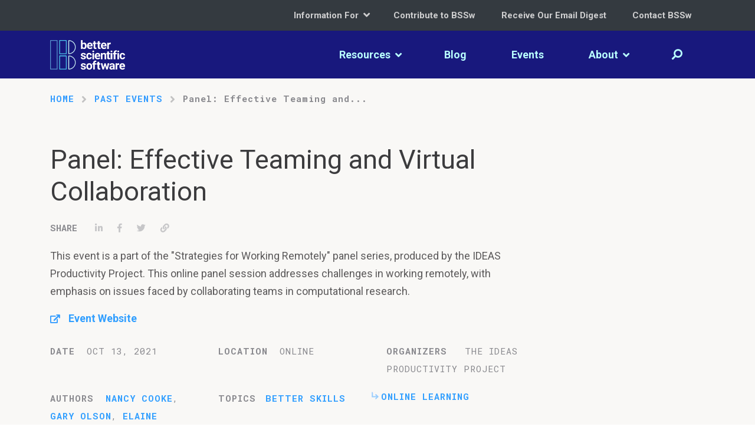

--- FILE ---
content_type: text/html; charset=utf-8
request_url: https://bssw.io/events/panel-effective-teaming-and-virtual-collaboration
body_size: 7804
content:
<!DOCTYPE html>
<html lang="en">
    <head><meta http-equiv="Content-Type" content="text/html; charset=utf-8">
	
	<meta name="twitter:title" content="Panel: Effective Teaming and Virtual Collaboration" />
	<meta name="twitter:description" content="This event is a part of the "Strategies for Working Remotely" 
panel series, produced by the IDEAS Productivity
Project.
This online panel session addresses challenges in working remotely, with emphasis on issues faced by collaborating teams in computational research." />
	<meta property="og:title" content="Panel: Effective Teaming and Virtual Collaboration" />
	<meta property="og:description" content="This event is a part of the "Strategies for Working Remotely" 
panel series, produced by the IDEAS Productivity
Project.
This online panel session addresses challenges in working remotely, with emphasis on issues faced by collaborating teams in computational research." /> 

	<meta property="og:url" content="https://bssw.io/events/panel-effective-teaming-and-virtual-collaboration" />
	<meta name="twitter:card" content="summary_large_image" />

	    <meta property="og:image" content="https://bssw.io/assets/bssw-78ff90ae191cabb76ede7766c2b78362ed487d78f12356638c14d6fe939f3d86.png" />
	    <meta name="twitter:image" content="https://bssw.io/assets/bssw-78ff90ae191cabb76ede7766c2b78362ed487d78f12356638c14d6fe939f3d86.png" />

	<title>Panel: Effective Teaming and Virtual Collaboration</title>
	<meta name="viewport" content="width=device-width, initial-scale=1, shrink-to-fit=no"><!-- Bootstrap -->
	<link rel="stylesheet" href="https://stackpath.bootstrapcdn.com/bootstrap/4.1.3/css/bootstrap.min.css" integrity="sha384-MCw98/SFnGE8fJT3GXwEOngsV7Zt27NXFoaoApmYm81iuXoPkFOJwJ8ERdknLPMO" crossorigin="anonymous">
	<meta name="csrf-param" content="authenticity_token" />
<meta name="csrf-token" content="_VGwyMJXyxOmBgIjVx5rDSERfOReGFY_EX8QB0lA5V88XI2-hEJY-TtDh-lyL18biXvdV4JBUC8mNqfkdGSbBw" />


	<link rel="stylesheet" href="/assets/application-5f3f99c5f30999a75e460604659103a3f06c025246a3a50868f94c2e4445d6dd.css" media="all" />
	<script src="https://code.jquery.com/jquery-3.3.1.slim.min.js" integrity="sha384-q8i/X+965DzO0rT7abK41JStQIAqVgRVzpbzo5smXKp4YfRvH+8abtTE1Pi6jizo" crossorigin="anonymous"></script>
	<script src="https://cdnjs.cloudflare.com/ajax/libs/popper.js/1.14.3/umd/popper.min.js" integrity="sha384-ZMP7rVo3mIykV+2+9J3UJ46jBk0WLaUAdn689aCwoqbBJiSnjAK/l8WvCWPIPm49" crossorigin="anonymous"></script>
	<script src="https://stackpath.bootstrapcdn.com/bootstrap/4.1.3/js/bootstrap.min.js" integrity="sha384-ChfqqxuZUCnJSK3+MXmPNIyE6ZbWh2IMqE241rYiqJxyMiZ6OW/JmZQ5stwEULTy" crossorigin="anonymous"></script>
	<script src="/assets/application-2233cb29ecbe4e50eee1e512bf0513d2e7cd441f8dbe2932909b447ad44ab5cb.js"></script>
	<link rel="alternate" type="application/rss+xml" title="RSS" href="https://bssw.io/items.rss" />
	<!-- HTML5 Shim and Respond.js IE8 support of HTML5 elements and media queries -->
	<!-- WARNING: Respond.js doesn't work if you view the page via file:// --><!--[if lt IE 9]>
										      <script src="https://oss.maxcdn.com/libs/html5shiv/3.7.0/html5shiv.js"></script>
										      <script src="https://oss.maxcdn.com/libs/respond.js/1.3.0/respond.min.js"></script>
										  <![endif]-->

	<!-- Font Awesome -->

	<link rel="stylesheet" href="https://pro.fontawesome.com/releases/v5.6.3/css/all.css" integrity="sha384-LRlmVvLKVApDVGuspQFnRQJjkv0P7/YFrw84YYQtmYG4nK8c+M+NlmYDCv0rKWpG" crossorigin="anonymous">

	<!-- Google Fonts -->
	<link href="https://fonts.googleapis.com/css?family=Roboto:100,100i,300,300i,400,400i,500,500i,700,700i,900,900i" rel="stylesheet">
	<link href="https://fonts.googleapis.com/css?family=Roboto+Mono:100,100i,300,300i,400,400i,500,500i,700,700i" rel="stylesheet">

	<img src="/assets/bss-logo.svg" style="display:none;">
	<img src="/assets/bss-logo-hover.svg" style="display:none;">
	
	<!-- preloading a few select images so hovers won't glitch -->
	<link rel="preload" as="image" href="/assets/bss-logo.svg">
	<link rel="preload" as="image" href="/assets/bss-logo-hover.svg">
	<link rel="preload" as="image" href="/assets/chevron-right-indigo.svg">
	<link rel="apple-touch-icon-precomposed" sizes="57x57" href="/assets/apple-touch-icon-57x57.png" />
	<link rel="apple-touch-icon-precomposed" sizes="114x114" href="/assets/apple-touch-icon-114x114.png" />
	<link rel="apple-touch-icon-precomposed" sizes="72x72" href="/assets/apple-touch-icon-72x72.png" />
	<link rel="apple-touch-icon-precomposed" sizes="144x144" href="/assets/apple-touch-icon-144x144.png" />
	<link rel="apple-touch-icon-precomposed" sizes="60x60" href="/assets/apple-touch-icon-60x60.png" />
	<link rel="apple-touch-icon-precomposed" sizes="120x120" href="/assets/apple-touch-icon-120x120.png" />
	<link rel="apple-touch-icon-precomposed" sizes="76x76" href="/assets/apple-touch-icon-76x76.png" />
	<link rel="apple-touch-icon-precomposed" sizes="152x152" href="/assets/apple-touch-icon-152x152.png" />
	<link rel="icon" type="image/png" href="/assets/favicon-196x196.png" sizes="196x196" />
	<link rel="icon" type="image/png" href="/assets/favicon-96x96.png" sizes="96x96" />
	<link rel="icon" type="image/png" href="/assets/favicon-32x32.png" sizes="32x32" />
	<link rel="icon" type="image/png" href="/assets/favicon-16x16.png" sizes="16x16" />
	<link rel="icon" type="image/png" href="/assets/favicon-128.png" sizes="128x128" />
	<link rel="icon" type="image/png" href="/assets/favicon-16x16.png" sizes="16x16" />


	<meta name="application-name" content="&nbsp;"/>
	<meta name="msapplication-TileColor" content="#FFFFFF" />
	<meta name="msapplication-TileImage" content="../assets/mstile-144x144.png" />
	<meta name="msapplication-square70x70logo" content="../assets/mstile-70x70.png" />
	<meta name="msapplication-square150x150logo" content="../assets/mstile-150x150.png" />
	<meta name="msapplication-wide310x150logo" content="../assets/mstile-310x150.png" />
	<meta name="msapplication-square310x310logo" content="../assets/mstile-310x310.png" />


    </head>
    <body>
	<div id="top"></div>

	<nav class="navbar navbar-expand-md navbar-dark bg-dark top-nav">
  <div class="container">
    <div class="collapse navbar-collapse" id="top-nav">
      <ul class="navbar-nav ml-auto">
        <li class="nav-item dropdown">
          <a class="nav-link" href="#" id="dropdown1" data-toggle="dropdown" aria-haspopup="true" aria-expanded="false">Information For <i class="fal fa-angle-down"></i></a>
          <div class="dropdown-menu dropdown-menu-top" aria-labelledby="dropdown1">

            <ul class="caret-list">
              <li><a href="/communities/computational-molecular-sciences-community">Computational Molecular Sciences Community</a></li>
              <li><a href="/communities/environmental-system-science-community">Environmental System Science Community</a></li>
              <li><a href="/communities/exascale-computing-community">Exascale Computing Community</a></li>
              <li><a href="/communities/scientific-libraries-community">Scientific Libraries Community</a></li>
              <li><a href="/communities/software-engineering-community">Software Engineering Community</a></li>
              <li><a href="/communities/supercomputer-facilities-and-their-users">Supercomputer Facilities and their Users</a></li>
            </ul> 

          </div>
        </li>
        <li class="nav-item">
          <a class="nav-link" href="/pages/what-to-contribute-content-for-better-scientific-software">Contribute to BSSw</a>
        </li>
        <li class="nav-item">
          <a class="nav-link" href="/pages/receive-our-email-digest">Receive Our Email Digest</a>
        </li>
        <li class="nav-item">
          <a class="nav-link" href="/contact">Contact BSSw</a>
        </li>


      </ul>

    </div>
  </div>
</nav>

<nav class="navbar navbar-expand-md navbar-dark bg-blue turqoise-underline main-nav">
  <div class="container">
    <a class="navbar-brand" href="/">
      <div class="md-logo-div"></div>
      <div class="sm-logo-div"></div>
    </a>
    <button class="navbar-toggler" type="button" data-toggle="collapse" data-target="#main-nav" aria-controls="main-nav" aria-expanded="false" aria-label="Toggle navigation">
      <span class="scrollup-toggler-label">Menu&nbsp;</span>
      <span class="navbar-toggler-icon"></span>
    </button>

    <div class="collapse navbar-collapse no-transition" id="main-nav">
      <ul class="navbar-nav ml-auto top-nav-mobile">
        <li class="nav-item dropdown">
          <a class="nav-link" href="#" id="dropdown1" data-toggle="dropdown" aria-haspopup="true" aria-expanded="false">Information For <i class="fal fa-angle-down"></i></a>
          <div class="dropdown-menu" aria-labelledby="dropdown1">
            <a href="/communities/computational-molecular-sciences-community">Computational Molecular Sciences Community</a>
            <a href="/communities/environmental-system-science-community">Environmental System Science Community</a>
            <a href="/communities/exascale-computing-community">Exascale Computing Community</a>
            <a href="/communities/scientific-libraries-community">Scientific Libraries Community</a>
            <a href="/communities/software-engineering-community">Software Engineering Community</a>
            <a href="/communities/supercomputer-facilities-and-their-users">Supercomputer Facilities and their Users</a>
          </div>
        </li>
        <li class="nav-item">
          <a class="nav-link" href="#">Contribute to BSSw</a>
        </li>
        <li class="nav-item">
          <a class="nav-link" href="#">Receive Our Email Digest</a>
        </li>
      </ul>
      <ul class="navbar-nav navbar-scrollup-menu ml-auto">
        <li class="nav-item dropdown position-static">
          <a class="nav-link" href="#" id="dropdown2" data-toggle="dropdown" aria-haspopup="true" aria-expanded="false">Resources <i class="fal fa-angle-down"></i></a>
          <div class="dropdown-menu dropdown-menu-full w-100" aria-labelledby="dropdown2">
            <div class="container">
              <div class="row">
                  <div class="col-xl-4 col-lg-4 col-md-6 col-sm-6 col-xs-6 col-sp-12 gap">
                    <div class="nav-heading">
                      <div class="circle">
                        <i class="fas fa-angle-right"></i>
                      </div>
                      <h3><a href="/items?category=better-planning">Better</a></h3>
                      <h2><a href="/items?category=better-planning">Planning</a></h2>
                    </div>
                    <ul class="caret-list">
                      <li><a href="/items?topic=software-process-improvement">Software Process Improvement</a></li>
                      <li><a href="/items?topic=software-engineering">Software Engineering</a></li>
                      <li><a href="/items?topic=requirements">Requirements</a></li>
                      <li><a href="/items?topic=design">Design</a></li>
                      <li><a href="/items?topic=software-interoperability">Software Interoperability</a></li>
                      <li><a href="/items?topic=software-sustainability">Software Sustainability</a></li>
                      <li><a href="/items?topic=user-experience-design">User Experience Design</a></li>
                    </ul>     
                  </div>
                  <div class="col-xl-4 col-lg-4 col-md-6 col-sm-6 col-xs-6 col-sp-12 gap">
                    <div class="nav-heading">
                      <div class="circle">
                        <i class="fas fa-angle-right"></i>
                      </div>
                      <h3><a href="/items?category=better-development">Better</a></h3>
                      <h2><a href="/items?category=better-development">Development</a></h2>
                    </div>
                    <ul class="caret-list">
                      <li><a href="/items?topic=documentation">Documentation</a></li>
                      <li><a href="/items?topic=configuration-and-builds">Configuration and Builds</a></li>
                      <li><a href="/items?topic=revision-control">Revision Control</a></li>
                      <li><a href="/items?topic=release-and-deployment">Release and Deployment</a></li>
                      <li><a href="/items?topic=issue-tracking">Issue Tracking</a></li>
                      <li><a href="/items?topic=programming-languages">Programming Languages</a></li>
                      <li><a href="/items?topic=development-tools">Development Tools</a></li>
                      <li><a href="/items?topic=refactoring">Refactoring</a></li>
                      <li><a href="/items?topic=ai-for-better-development">AI for Better Development</a></li>
                    </ul>     
                  </div>
                  <div class="col-xl-4 col-lg-4 col-md-6 col-sm-6 col-xs-6 col-sp-12 gap">
                    <div class="nav-heading">
                      <div class="circle">
                        <i class="fas fa-angle-right"></i>
                      </div>
                      <h3><a href="/items?category=better-performance">Better</a></h3>
                      <h2><a href="/items?category=better-performance">Performance</a></h2>
                    </div>
                    <ul class="caret-list">
                      <li><a href="/items?topic=high-performance-computing-hpc">High-Performance Computing (HPC)</a></li>
                      <li><a href="/items?topic=performance-at-leadership-computing-facilities">Performance at Leadership Computing Facilities</a></li>
                      <li><a href="/items?topic=performance-portability">Performance Portability</a></li>
                      <li><a href="/items?topic=cloud-computing">Cloud Computing</a></li>
                      <li><a href="/items?topic=big-data">Big Data</a></li>
                    </ul>     
                  </div>
                  <div class="col-xl-4 col-lg-4 col-md-6 col-sm-6 col-xs-6 col-sp-12 gap">
                    <div class="nav-heading">
                      <div class="circle">
                        <i class="fas fa-angle-right"></i>
                      </div>
                      <h3><a href="/items?category=better-reliability">Better</a></h3>
                      <h2><a href="/items?category=better-reliability">Reliability</a></h2>
                    </div>
                    <ul class="caret-list">
                      <li><a href="/items?topic=peer-code-review">Peer Code Review</a></li>
                      <li><a href="/items?topic=testing">Testing</a></li>
                      <li><a href="/items?topic=continuous-integration-testing">Continuous Integration Testing</a></li>
                      <li><a href="/items?topic=reproducibility">Reproducibility</a></li>
                      <li><a href="/items?topic=debugging">Debugging</a></li>
                    </ul>     
                  </div>
                  <div class="col-xl-4 col-lg-4 col-md-6 col-sm-6 col-xs-6 col-sp-12 gap">
                    <div class="nav-heading">
                      <div class="circle">
                        <i class="fas fa-angle-right"></i>
                      </div>
                      <h3><a href="/items?category=better-collaboration">Better</a></h3>
                      <h2><a href="/items?category=better-collaboration">Collaboration</a></h2>
                    </div>
                    <ul class="caret-list">
                      <li><a href="/items?topic=projects-and-organizations">Projects and Organizations</a></li>
                      <li><a href="/items?topic=strategies-for-more-effective-teams">Strategies for More Effective Teams</a></li>
                      <li><a href="/items?topic=funding-sources-and-programs">Funding Sources and Programs</a></li>
                      <li><a href="/items?topic=software-publishing-and-citation">Software Publishing and Citation</a></li>
                      <li><a href="/items?topic=licensing">Licensing</a></li>
                      <li><a href="/items?topic=discussion-and-question-sites">Discussion and Question Sites</a></li>
                      <li><a href="/items?topic=conferences-and-workshops">Conferences and Workshops</a></li>
                      <li><a href="/items?topic=research-software-engineers">Research Software Engineers</a></li>
                    </ul>     
                  </div>
                  <div class="col-xl-4 col-lg-4 col-md-6 col-sm-6 col-xs-6 col-sp-12 gap">
                    <div class="nav-heading">
                      <div class="circle">
                        <i class="fas fa-angle-right"></i>
                      </div>
                      <h3><a href="/items?category=better-skills">Better</a></h3>
                      <h2><a href="/items?category=better-skills">Skills</a></h2>
                    </div>
                    <ul class="caret-list">
                      <li><a href="/items?topic=online-learning">Online Learning</a></li>
                      <li><a href="/items?topic=in-person-learning">In-Person Learning</a></li>
                      <li><a href="/items?topic=personal-productivity-and-sustainability">Personal Productivity and Sustainability</a></li>
                    </ul>     
                  </div>
                </div>


                <div class="row">
                  <div class="col-xl-12 col-lg-12 col-md-12 col-sm-12 col-12">
                    <div class="nav-heading nav-heading-link">
                      <div class="circle">
                        <i class="fas fa-angle-right"></i>
                      </div>
                      <h2><a href="/items">View All Resources</a></h2>
                    </div>

                  </div>



                </div>
              </div>


            </div>
          </li>
          <li class="scrollup-resources-menu">
            <ul class="caret-list">
              <li><a href="/items?category=better-planning">Better Planning</a></li>
              <li><a href="/items?category=better-development">Better Development</a></li>
              <li><a href="/items?category=better-performance">Better Performance</a></li>
              <li><a href="/items?category=better-reliability">Better Reliability</a></li>
              <li><a href="/items?category=better-collaboration">Better Collaboration</a></li>
              <li><a href="/items?category=better-skills">Better Skills</a></li>
              <li><a href="/items">View All Resources</a></li>
            </ul>
          </li>
          <li class="nav-item ">
            <a class="nav-link" href="/blog_posts">Blog</a>
          </li>

          <li class="nav-item ">
            <a class="nav-link" href="/events">Events</a>
          </li>
          <!--
          <li class="nav-item ">
            <a class="nav-link " href="/pages/about">About</a>
          </li>
        -->

          <li class="nav-item dropdown">
            <a class="nav-link" href="#" id="dropdown3" data-toggle="dropdown" aria-haspopup="true" aria-expanded="false">About <i class="fal fa-angle-down"></i></a>
            <div class="dropdown-menu dropdown-menu-bottom" aria-labelledby="dropdown3">

              <ul class="caret-list">
                <li><a href="/pages/site-overview">Site Overview</a></li>
                <li><a href="/pages/team">Team</a></li>
                <li><a href="/pages/policies">Policies and Code of Conduct</a></li>
                <li><a href="/pages/bssw-fellowship-program">BSSw Fellowship Program</a></li>
              </ul> 
            </div>
          </li>

          <li class='dropdown search'>
            <a href="#" class="nav-link" data-toggle="dropdown"><i class="fas fa-search fa-flip-horizontal"></i></a>
            <ul class='dropdown-menu search-menu'>
              <li>
                <form class="navbar-form" role="search" method="get" action="/items/search">
                  <div class="input-group">
                    <input type="text" class="form-control" id="form-control-search" placeholder="Search. Use quotes to search phrases." name="search_string" value="">
                    <div class="input-group-btn">
                      <button class="btn" type="submit"><i class="fas fa-search fa-flip-horizontal"></i></button>
                    </div>
                  </div>
                </form>
              </li>
            </ul>
          </li>
        </ul>
      </div>
    </div>
  </nav>

	









	<div class="main post-event-hero single-event-hero">
  <div class="container">
    <div class="row">
      <div class="col-xl-9 col-lg-9 col-md-12 col-sm-12 col-12">
        <div class="page-heading">
          <div class="row">
            <div class="col-xl-12 col-lg-12 col-md-12 col-sm-12 col-12">
	      <div class="breadcrumbs">
    <ul>
	<li><a href="/">Home</a></li>
		<li><a href="/events?past=true">Past Events</a></li>

	<li class="active">        Panel: Effective Teaming and...</li>
    </ul>
</div>


            </div>
	  </div>




	  <h1>Panel: Effective Teaming and Virtual Collaboration</h1>

	  <div class="social-share">
	<a href="http://www.linkedin.com/shareArticle?url=https://bssw.io/events/panel-effective-teaming-and-virtual-collaboration" target="_blank" title="Share on LinkedIn" onclick="window.open('http://www.linkedin.com/shareArticle?mini=true&url=' + encodeURIComponent(document.URL) + '&title=' +  encodeURIComponent(document.title)); return false;"><i class="fab fa-linkedin-in" aria-hidden="true"></i><span class="sr-only">Share on LinkedIn</span></a>
	
	<a href="https://www.facebook.com/sharer/sharer.php?u=https://bssw.io/events/panel-effective-teaming-and-virtual-collaboration" target="_blank" title="Share on Facebook" onclick="window.open('https://www.facebook.com/sharer/sharer.php?u=' + encodeURIComponent(document.URL); return false;"><i class="fab fa-facebook-f" aria-hidden="true"></i><span class="sr-only">Share on Facebook</span></a>

	<a href="https://twitter.com/intent/tweet?source=https://bssw.io/events/panel-effective-teaming-and-virtual-collaboration" target="_blank" title="Tweet" onclick="window.open('https://twitter.com/intent/tweet?text=' + encodeURIComponent(document.title) + ':%20' + encodeURIComponent(document.URL)); return false;"><i class="fab fa-twitter" aria-hidden="true"></i><span class="sr-only">Tweet</span></a>
	<span class="short_lived" style="display:none;">Copied!</span>
	<a class='permalink' href="https://bssw.io/events/panel-effective-teaming-and-virtual-collaboration" title="Copy permalink"> <i class="fas fa-link" aria-hidden="true"></i><span class="sr-only">Permalink</span></a>
</div>



	  <div class="post-content">
            <p><p>This event is a part of the "Strategies for Working Remotely" 
panel series, produced by the IDEAS Productivity
Project.
This online panel session addresses challenges in working remotely, with emphasis on issues faced by collaborating teams in computational research.</p></p>
	  </div>

	  <h4 class="offsite"><a href='//ideas-productivity.org/resources/series/strategies-for-working-remotely//#panel011' target='_blank'>Event Website</a></h4>
	</div>

	<div class="row details-row">
	  <div class="col-xl-4 col-lg-4 col-md-4 col-sm-12 col-12">
	    <h3 class='small-caps'>
	      <strong>Date</strong>Oct 13, 2021</h3>
	  </div>
	  <div class="col-xl-4 col-lg-4 col-md-4 col-sm-12 col-12">
	    <h3 class='small-caps'>
	      <strong>Location</strong>Online</h3>
	  </div>
	  <div class="col-xl-4 col-lg-4 col-md-4 col-sm-12 col-12">
	    <h3 class='small-caps'><strong>Organizers</strong>  The IDEAS Productivity Project</h3>
	  </div>
	</div>
	<div class='row details-row'>
	  <div class="col-xl-4 col-lg-4 col-md-4 col-sm-12 col-12">
	    <div class="topics-wrapper">
	      
	      <span class="small-caps">                     
		<strong>Authors</strong><a class='author' href='/items?author=nancy-cooke'>Nancy Cooke</a>, <a class='author' href='/items?author=gary-olson'>Gary Olson</a>, <a class='author' href='/items?author=elaine-raybourn'>Elaine Raybourn</a>, <a class='author' href='/items?author=francesca-poli'>Francesca Poli</a>, and <a class='author' href='/items?author=susannah-howieson'>Susannah Howieson</a>

	      </span>


	    </div>
	  </div>
	  <div class="col-xl-8 col-lg-8 col-md-8 col-sm-12 col-12">
	    <span class="small-caps">
	      
    <div class="topics-wrapper">
	<div class="topics">
	    <div class="row">
		<span class="topics-heading">TOPICS</span>
			<div class="topic">
			    <a href="/items?category=better-skills">Better Skills</a>
			</div>
			    <div class="sub-topic" id="sub-topic-0"><a href="/items?topic=online-learning">Online Learning</a>
			    </div>
	    </div>
	</div>
    </div>

    <!-- topics: [&quot;Online Learning&quot;] -->

	    </span>
	  </div>
	</div>
      </div>
    </div>
</div></div>


<div class="page-content event-content">
  <div class="container">
    <div class='row'>
      <div class="col-xl-9 col-lg-9 col-md-12 col-sm-12 col-12">
        <div class="content">

	  <!DOCTYPE html PUBLIC "-//W3C//DTD HTML 4.0 Transitional//EN" "http://www.w3.org/TR/REC-html40/loose.dtd">
<html>
<body>

<ul>




</ul>



<table>
<thead>
<tr>
<th style="text-align: left">Resource Information</th>
<th style="text-align: left">Details</th>
</tr>
</thead>
<tbody>
<tr>
<td style="text-align: left">Panel Title</td>
<td style="text-align: left">Effective Teaming and Virtual Collaboration</td>
</tr>
<tr>
<td style="text-align: left">Date and Time</td>
<td style="text-align: left">Wednesday 2021-10-13  1:00pm-3:00pm WTZ</td>
</tr>
<tr>
<td style="text-align: left">Panelists</td>
<td style="text-align: left">Nancy Cooke (Arizona State University), Gary Olson (University of California, Irvine), Elaine Raybourn (Sandia National Laboratories), and Francesca Poli (Oppenheimer Science and Energy Leadership Program)</td>
</tr>
<tr>
<td style="text-align: left">Moderator</td>
<td style="text-align: left">Susannah Howieson (Department of Energy)</td>
</tr>
<tr>
<td style="text-align: left">Registration Link</td>
<td style="text-align: left"><a href="https://science-doe.zoomgov.com/webinar/register/WN_VSDAJ903Q-CtGXWj76VLUA">https://science-doe.zoomgov.com/webinar/register/WN_VSDAJ903Q-CtGXWj76VLUA</a></td>
</tr>
<tr>
<td style="text-align: left">Series Information and Archives</td>
<td style="text-align: left">
<a href="https://ideas-productivity.org/resources/series/strategies-for-working-remotely//">https://ideas-productivity.org/resources/series/strategies-for-working-remotely//</a> or<br><a href="https://www.exascaleproject.org/strategies-for-working-remotely/">https://www.exascaleproject.org/strategies-for-working-remotely/</a>
</td>
</tr>
</tbody>
</table>

<p><strong>This panel discussion is part of the DOE Laboratories of the Future (LOTF) workshop series. Registration is required.</strong></p>

<h3 id="abstract">Abstract</h3>

<p>DOE laboratories are globally recognized to be masters of science at scale, interdisciplinary research, and operating national user facilities. At the same time, the laboratory complex is entering its eighth decade of existence and retains vestiges of its World War II roots. As the stewards of this national treasure, it is our job to ensure the laboratories have the resources and structures to thrive for the next 70 years and beyond.</p>

<p><strong>Purpose of Workshop:</strong> The next event in the DOE Laboratories of the Future (LOTF) workshop series will be focused on effective teaming across the DOE laboratories and how we can best integrate new tools and mechanisms for virtual collaboration. Panel speakers will address:</p>

<ul>
  <li>How do decision-making teams work together effectively?</li>
  <li>How can virtual collaborative tools help stimulate innovative collaborations?</li>
  <li>What are strategies for working remotely at the national labs?</li>
  <li>What new models of collaborative teaming can be adopted?</li>
</ul>

<h3 id="panelist-bios">Panelist Bios</h3>

<p>Nancy Cooke represents Effective Teamwork for DOE Laboratories of the Future</p>

<p>Gary Olson represents Virtual Collaborative Scholarship</p>

<p>Elaine Raybourn represents Strategies for Working Remotely</p>

<p>Francesca Poli represents Championing New Models of Flexibility to Enhance Scientific Impact</p>

<h3 id="moderator-bio">Moderator Bio</h3>

<p>Susannah Howieson works in the Office of Strategic Planning and Interagency Coordination (SPAIC) at the U.S. Department of Energy.</p>



<!---
Publish: yes
Categories: skills
Topics: online learning
Level: 2
Prerequisites: default
Aggregate: none
--->
</body>
<!-- file path: Events/swr-011-effectiveteaming.md -->
</html>


	  <p class="offsite">
	    <!--<i class="fas fa-link"></i>--><a href="//ideas-productivity.org/resources/series/strategies-for-working-remotely//#panel011" target="_blank">Event Website</a></p>

        </div>
      </div>
    </div>
  </div>
</div>




	


<div class="footer" id="footer">
  <div class="container">
    <div class="row">
      <div class="col-xl-4 col-lg-4 col-md-12 col-sm-12 col-12">
        <a href="/"><img class="footer-logo" src="/assets/bss-b-logo-white.svg" alt="logo Better Scientific Software" title="Better Scientific Software"></a>
        </div>
      <div class="col-xl-4 col-lg-4 col-md-12 col-sm-12 col-12">
        <ul class="caret-list">
          <li><a href="/pages/bssw-fellowship-program">BSSw Fellowship Program</a></li>
          <li><a href="/pages/policies">Policies</a></li>
          <li><a href="/items/contributors">Site Contributors</a></li>
        </ul>
      </div>
      <div class="col-xl-4 col-lg-4 col-md-12 col-sm-12 col-12">
        <ul class="caret-list">
          <li><a href="/pages/contact-bssw">Contact BSSw</a></li>
          <li><a href="/pages/receive-our-email-digest">Receive Our Email Digest</a></li>
          <li><a href="/resources.rss">Follow Our RSS Feed</a></li>
        </ul>
      </div>
    </div>
    <div class="sub-footer">
        <div class="row">
          <div class="col-xl-4 col-lg-4 col-md-12 col-sm-12 col-12">
            <div class="copyright">
              <p>Copyright &copy; 2025 Better Scientific Software under <a href="https://github.com/betterscientificsoftware/bssw.io/blob/main/LICENSE" target="_blank">MIT&nbsp;License</a></p>
            </div>
          </div>
        <div class="col-xl-8 col-lg-8 col-md-12 col-sm-12 col-12">
          <a href="https://science.energy.gov/" target="_blank"><img src="/assets/us-doe-office-of-science.png" alt="United States Department of Energy Office of Science" title="United States Department of Energy | Office of Science | Better Scientific Software" class="us-doe-footer" /></a>
          <a href="https://nnsa.energy.gov/" target="_blank"><img src="/assets/nnsa-logo-2.png" alt="National Nuclear Security Administration" title="National Nuclear Security Administration | Better Scientific Software" class="nnsa-footer" /></a>
          <a href="https://exascaleproject.org/" target="_blank"><img src="/assets/ecp.png" alt="Exascale Computing Project" title="Exascale Computing Project | Better Scientific Software" class="ecp-footer" /></a>
            </div>
          </div>
        </div>
      </div>
    </div>


	    <!-- Global site tag (gtag.js) - Google Analytics -->
	    <script async src="https://www.googletagmanager.com/gtag/js?id=UA-108721014-1"></script>
	    <script>
	     window.dataLayer = window.dataLayer || [];
	     function gtag(){dataLayer.push(arguments);}
	     gtag('js', new Date());

	     gtag('config', 'UA-108721014-1');
	    </script>



	<!-- Owl Slider -->
	<script>
	 $(document).ready(function(){
	     $(".owl-carousel").owlCarousel({
		 nav:true,
		 animateOut: 'fadeOut',
		 animateIn: 'flipInX',
		 items:1,
		 loop:true,
autoplay:true,
autoplayTimeout:10000,
autoplayHoverPause:true
	     });
	 });
	</script>


	<script>
	 $(document).ready(function(){


	 // Get the navbar
	 var navbar = document.getElementById("sidebar");

	 if (navbar) {
	     //Get the offset position of the navbar
	     var sticky = navbar.offsetTop;
	 // When the user scrolls the page, execute myFunction 

	 window.onscroll = function() {myFunction()};

	 }

	 // Add the sticky class to the navbar when you reach its scroll position. Remove "sticky" when you leave the scroll position
	 function myFunction() {
	     if (window.pageYOffset >= '270') {
		 navbar.classList.add("sticky")
	     } else {
		 navbar.classList.remove("sticky");
	     }

	     if (window.pageYOffset <= sticky) {
		 navbar.classList.remove("sticky")
	     }
				       }
				       });
	</script>


    </body>
</html>


--- FILE ---
content_type: text/css
request_url: https://bssw.io/assets/application-5f3f99c5f30999a75e460604659103a3f06c025246a3a50868f94c2e4445d6dd.css
body_size: 10611
content:
@import url(/assets/owl.carousel.min-813870aff5fda84271345ad185c6b77d3c16db3e5d9202430497dca082b4ef6d.css);@import url(/assets/owl.theme.default.min-1ca17affc6f642885c0c2455bddf8ff37991cf64cc5877daccca27b17bb8ee7d.css);@import url(/assets/github-af36c75f4e0b08be964a54283b68310fdd9b0ae0d9f3df10f1b46ea4a95b8e7b.css);.rebuilds td,.rebuilds th{padding:.5em;border:1px dotted #aaa;overflow-x:scroll;max-width:300px;vertical-align:top}.rebuilds td *,.rebuilds td * *{vertical-align:top}.rebuilds th{overflow:hidden}table.rebuilds{margin-bottom:5em;overflow:scroll}html{scroll-behavior:smooth}body{font-family:'Roboto', sans-serif;color:#3c3c40;overflow-x:hidden;-webkit-font-smoothing:antialiased}p{font-family:'Roboto', sans-serif;color:#3c3c40;font-size:18px;-webkit-font-smoothing:antialiased;line-height:30px}h1,h2,h3,h4,h5,h6{font-family:'Roboto', sans-serif;color:#3c3c3e;font-weight:400}h1{font-size:45px;line-height:54px}h2{font-size:44px;line-height:54px;font-weight:400}h3{font-size:19px;font-weight:600;line-height:30px;margin-bottom:0}a{transition:all 0.2s ease-in-out;font-family:'Roboto', sans-serif;color:#329fff;text-decoration:none;-webkit-font-smoothing:antialiased}a:hover{text-decoration:none}mark{padding:0;background:#fffea8;font-weight:400;color:#5c5a5b}.content a:hover{color:#19197D}.content p img{width:100%;display:block}.content p img.logo{width:initial}.content h3{margin-top:40px}.content h2{margin-top:40px}.content h2:first-child{margin-top:0}.content h2+h3{margin-top:0}.content .caption{padding-left:0;padding-right:0}.content .indented_text{float:left;padding-left:20px}img.page{width:100%;display:block}.bg-dark{background:"#3c3c40"}.navbar{padding-bottom:0;padding-top:0}.navbar-dark .navbar-toggler{border:0;outline:none}.navbar-dark .navbar-nav .nav-link{border:0;color:#cececf;font-size:15px;font-weight:600;outline:none;padding:15px 22px 15px 22px}.navbar-dark .navbar-nav .nav-link:hover{background:#349dff}.navbar-dark .navbar-nav .active>.nav-link{background:#30308a !important;cursor:default;pointer-events:none}.top-nav{z-index:5}.top-nav .navbar-nav .active>.nav-link{background:"#89898e";color:#fff !important}.top-nav .navbar-nav .nav-link.active,.top-nav .navbar-nav .nav-link.show{background:"#89898e";color:#fff !important}.top-nav .navbar-nav .nav-link:hover{background:"#89898e"}.top-nav .navbar-nav .show>.nav-link{background:"#89898e";color:#fff !important}.navbar-brand{padding-bottom:0;padding-top:0}.md-logo-div{background-image:url(/assets/bss-logo-64010be79bc5e1d62d52a9a85c9718c59d33815ff20e5cb89291603fbddfe1f8.svg);height:2.5em;width:7em;transition:background-image .2s ease-in-out;background-repeat:no-repeat}.md-logo-div:hover{background-image:url(/assets/bss-logo-hover-31f7c124164106280c64048eb7f39f813f160e0a35abc1d2b6598da72e397ea6.svg);height:2.5em;width:7em}.sm-logo-div{display:none;background-image:url(/assets/bss-logo-sm-2-e65ab15eef8dc9c9592db94a1a6a2ef9539cf143ec7c7161c56432a9b246895c.svg);background-position:0 50%;background-repeat:no-repeat;content:url(/assets/bss-logo-sm-2-e65ab15eef8dc9c9592db94a1a6a2ef9539cf143ec7c7161c56432a9b246895c.svg);width:279px;background-size:contain;transition:background-image 0.2s ease-in-out;height:2.8em}.sm-logo-div:hover{background-image:url(/assets/bss-logo-sm-2-hover-f0240ff5e351d02a41817e58c100a9f63084bbe9f238b09ec1c5e598a5cea813.svg)}body:not(.scrollup) .sm-logo-div{display:none}.main-nav{position:relative;z-index:3}.main-nav .fa-search{font-weight:600}.main-nav .navbar-nav .nav-link,.main-nav .navbar-nav .nav-item a{font-weight:700;font-size:18px;color:#b9ffff;padding:27px 38px 27px 38px;border:0;outline:none}.main-nav .navbar-nav .nav-heading h2{color:#fff !important;margin-top:0;font-weight:400 !important;padding:0;font-size:44px}.main-nav .navbar-nav .nav-heading h2 a{color:#fff !important;font-size:44px;font-weight:400 !important;margin-top:0;padding:0}.main-nav .navbar-nav .nav-heading h2 a:before{content:'';position:absolute;left:0;right:0;top:65px;bottom:80%;padding:50px 50px 50px 50px}.main-nav .navbar-nav .nav-heading h3{color:#fff !important;margin-top:0;margin-bottom:-10px;font-weight:600;padding:0}.main-nav .navbar-nav .nav-heading h3 a{color:#fff !important;margin-top:0;margin-bottom:-10px;font-weight:600;padding:0}.main-nav .navbar-nav .nav-heading:hover h3 a,.main-nav .navbar-nav .nav-heading:hover h2 a{color:"#19197D"}.main-nav .navbar-nav .nav-heading:hover .circle{border:4px solid "#19197D"}.main-nav .navbar-nav .nav-heading:hover .circle .fas{color:"#19197D";transition:all 0.2s ease-in-out}.main-nav .navbar-nav .nav-heading-link{border:0;margin-top:80px}.main-nav .navbar-nav .nav-heading-link h2{padding-top:10px}.main-nav .navbar-nav .nav-heading-link h2 a{font-size:44px !important;line-height:54px !important;font-weight:400 !important;text-transform:initial !important;padding:0 !important;color:#fff}.main-nav .navbar-nav .nav-heading-link h2 a:before{content:'';position:absolute;left:0;right:0;bottom:0;padding:50px 0 130px 0;top:80px}.main-nav .top-nav-mobile .nav-item a{color:#cececf}.main-nav .top-nav-mobile .nav-link:hover{background:#89898e}.main-nav #dropdown2{color:#b9ffff}.main-nav .show>#dropdown2{color:#18187d}.main-nav #dropdown3{color:#b9ffff}.main-nav .show>#dropdown3{color:#18187d}.dropdown-menu{min-width:24rem}.dropdown-menu-top{background:#89898e;border:0;border-radius:0;margin-top:0;padding-right:20px;min-width:339px}.dropdown-menu-top .dropdown-item{color:#fff}.dropdown-menu-top ul.caret-list{padding-left:50px}.dropdown-menu-top ul.caret-list li:before{color:#fff;text-indent:-14px;padding-left:0;padding-right:14px}.dropdown-menu-top ul.caret-list li a{color:#fff}.dropdown-menu-top ul.caret-list li a:hover{color:#3c3c40 !important}.dropdown-menu-top .caret-list li:hover::before,.dropdown-menu-top .caret-list li:hover a{color:#3c3c40 !important}.dropdown-menu-bottom{background:#349dff;border:0;border-radius:0;margin-top:0;padding-right:40px;padding-left:40px;left:-130px;min-width:270px}.dropdown-menu-bottom ul.caret-list{--padding-left: 50px}.dropdown-menu-bottom ul.caret-list li:before{color:#8dcbfe}.dropdown-menu-bottom ul.caret-list li a{padding:0 !important;color:#fff !important}.dropdown-menu-bottom ul.caret-list li a:hover{color:"#19197D"}.dropdown-menu-bottom .caret-list li:hover:before,.dropdown-menu-bottom .caret-list li:hover a{color:"#19197D"}.dropdown-menu-full{background:#349dff;border-radius:0;padding-top:40px;padding-bottom:80px;margin-top:-1px;border-top:0}.dropdown-menu-full .caret-list li a{padding:0 !important;color:#fff !important}.dropdown-menu-full .caret-list li a:after{content:'';position:absolute;z-index:9999;padding:14px 14px 13px 14px;width:100%;left:0}.dropdown-menu-full .caret-list li a:hover{color:#19197d !important}.dropdown-menu-full .caret-list li:hover a,.dropdown-menu-full .caret-list li:hover:before{color:#19197d !important}.dropdown-menu-full .caret-list li:last-child a:after{padding:14px 14px 70px 14px}#dropdown1 .fa-angle-down,#dropdown2 .fa-angle-down,#dropdown3 .fa-angle-down{font-weight:600;font-size:18px;top:1px;position:relative;left:4px}.dropdown-item.active,.dropdown-item:active,.dropdown-item:focus,.dropdown-item:hover{background-color:none !important;background:none !important}.navbar-dark .navbar-toggler-icon{background:none;margin-right:0}.navbar-dark .navbar-toggler-icon:before{font-size:27px;content:"\f0c9";font-family:"Font Awesome 5 Pro";color:#fff;font-weight:900}.navbar-dark .navbar-nav .active>.nav-link{color:#b9ffff;background:#349dff}.navbar-dark .navbar-nav .nav-link.active,.navbar-dark .navbar-nav .nav-link.show{color:#18187d;background:#349dff}.navbar-dark .navbar-nav .show>.nav-link{color:#18187d;background:#349dff}.navbar .collapsed:before{content:none !important}.top-nav-mobile{display:none;background:#3c3c40;margin-top:14px}.top-nav-mobile .dropdown-menu{background:none;border-radius:0}.top-nav-mobile .active>.nav-link{color:#fff !important;background:#89898e !important}.top-nav-mobile .nav-link.active,.top-nav-mobile .nav-link.show{color:#fff !important;background:#89898e !important}.top-nav-mobile a{color:#fff}.top-nav-mobile .show>.nav-link{color:#fff !important;background:#89898e !important}.top-nav-mobile .dropdown-menu{background:#89898e;margin-top:-1px !important}.top-nav-mobile .dropdown-menu a{display:block;color:#fff !important;padding:8px 0 8px 4px !important}.top-nav-mobile .dropdown-menu a:before{font-family:'Font Awesome 5 Pro';content:'\f105';display:inline-block;padding-right:14px;color:#fff;font-weight:600;transition:all 0.2s ease-in-out}.second-nav-row{margin-top:60px}.nav-heading{border-bottom:3px solid #30b3fe;padding-bottom:15px;margin-bottom:20px;margin-top:60px}.nav-heading .circle{border:4px solid #b9ffff;background-color:#359dff;border-radius:50%;color:#fff;height:60px;width:60px;text-align:center;font-size:30px !important;position:relative;display:block;float:left;margin-right:20px;margin-top:7px;margin-bottom:0;transition:all 0.2s ease-in-out}.nav-heading .circle .fas{color:#b9ffff;transition:all 0.2s ease-in-out}.show>a>.fa-angle-down{transform:rotate(-180deg)}@media (max-width: 1199px){.main-nav .navbar-nav .nav-heading h2{font-size:32px}.main-nav .navbar-nav .nav-heading h2 a{font-size:32px}.main-nav .navbar-nav .nav-heading h3{font-size:18px}.main-nav .navbar-nav .nav-heading h3 a{font-size:18px}.nav-heading-link h2 a{font-size:32px !important}}@media (max-width: 991px){.md-logo-div{margin-left:15px}.main-nav .container{max-width:initial}.main-nav .navbar-nav .nav-link,.main-nav .navbar-nav .nav-item a{padding:26px;font-size:15px}.main-nav .navbar-nav .nav-link:hover{background:#349dff;color:#b9ffff}.main-nav .navbar-nav .nav-heading-link h2 a:before{padding:50px 0 60px 0}.top-nav-mobile .nav-link:hover{background:#89898e !important}.dropdown-menu-top ul.caret-list li a{font-size:15px}.navbar-nav .dropdown-menu{padding:0 10px 0 10px}.nav-heading .circle{height:50px;width:50px}.nav-heading .circle .s,.nav-heading .circle .fas{font-size:36px !important;margin-left:-17%}.main-nav .navbar-nav .nav-heading h2{font-size:22px}.main-nav .navbar-nav .nav-heading h2 a{font-size:22px}.main-nav .navbar-nav .nav-heading h3{margin-bottom:-18px;Font-size:15px}.main-nav .navbar-nav .nav-heading h3 a{margin-bottom:-18px;font-size:15px}.nav-heading-link h2 a{font-size:22px !important}}@media (max-width: 767px){.second-nav-row{margin-top:0}.dropdown-menu-full{padding-top:0}.dropdown-menu-bottom ul.caret-list{margin-top:0;padding-left:32px}.dropdown-menu-bottom ul.caret-list li{padding:8px 0 8px 0;margin:0}.dropdown-menu-bottom ul.caret-list li a:after{content:'';position:absolute;z-index:9999;padding:14px 14px 13px 14px;width:100%;left:0}.dropdown-menu-bottom ul.caret-list li:before{padding-right:10px;position:relative;top:1px}.top-nav-mobile{display:block}.top-nav-mobile .dropdown-menu a:hover{color:"#3c3c40"}.top-nav-mobile .dropdown-menu a:hover:before{color:"#3c3c40"}.main-nav{padding-top:15px;padding-bottom:15px;padding:15px 0 15px 0}.main-nav .navbar-nav .nav-link,.main-nav .navbar-nav .nav-item a{padding:15px}}.search-menu{height:100%;position:absolute;top:-2px;width:100%;border-radius:0;background:#349dff;width:40em;left:-587%;margin-left:auto;padding:20px;border:0;outline:none}.search-menu #form-control-search{background:none;border:none;border-bottom:1px solid #fff;padding:5px;outline:none;border-radius:0;box-shadow:none;color:#b9ffff;font-size:26px;line-height:26px}.search-menu .btn{background:none;box-shadow:none;color:#b9ffff;font-size:18px;cursor:pointer}::placeholder{color:#b9ffff !important;opacity:1}:-ms-input-placeholder{color:#b9ffff !important}::-ms-input-placeholder{color:#b9ffff !important}@media (max-width: 767px){.search-menu{border-bottom:0;margin-bottom:-2px}.search-menu .navbar-form{position:absolute;top:6px;left:35px;font-size:15px}.search-menu .btn{display:none}.search-menu #form-control-search{border-bottom:0;font-size:15px;font-weight:700}.search{margin-bottom:-15px}}.main-nav .navbar-scrollup-menu .scrollup-resources-menu{display:none}.bg-blue{background-color:#18187d !important;background-image:none !important}.bg-white{background-color:#fff !important}.bg-white a{color:#359cf8}.bg-white a:hover{color:#19197D !important}.bg-grey{background-color:#f7f7 !important}.announcement{background:#ffff9b;color:#19197D;font-weight:700;position:relative;z-index:2;padding:9px 0 11px 0;font-size:15px;display:none}.announcement p{padding-bottom:0}.announcement a{color:#19197D}.announcement a:before{font-family:'Font Awesome 5 Pro';content:'\f105';display:inline-block;padding-right:14px;color:#8dcbfe;font-weight:700;transition:all 0.2s ease-in-out;font-size:20px;color:#19197D;top:3px;position:relative}.announcement a:hover{color:#349dff}.announcement a:hover:before{color:#349dff}.announcements-close{background:none;border:none;cursor:pointer;color:#19197D;font-size:20px;top:3px;position:relative;left:8px;text-align:center}.announcements-close:hover{color:#349dff}.hero{background:#18187d;color:white;padding-top:130px;padding-bottom:60px;border-top:1px solid #b9ffff}.hero h1{font-weight:400;font-size:45px;color:#fff}.hero p{font-size:26px;line-height:36px;font-weight:400;color:#fff}.hero .list-inline{margin-top:50px}.hero #orientation:before{display:inline-block;content:'GET ORIENTED ';font-size:15px;font-weight:500;padding-right:1.4em;padding-bottom:.5em}.hero .list-inline-item:not(:last-child){margin-right:1.15em}.hero .list-inline-item a{background:#349dff;border:0.15em solid #349dff;color:white;display:inline-block;margin-bottom:.5em;padding:.5em 1.5em;border-radius:1.5em;font-weight:400;font-size:18px;line-height:30px}.home-hero{background-image:url(/assets/home-tile-0c64345c2684e19eee9818940d3f323d259edad79ae1cf0eb2fca218ffe257bf.png);background-size:cover;background-position:50% 50%}.list-inline-item a:hover,.hero .list-inline .inactive a{background:#18187d}@media (max-width: 767px){.hero .list-inline:before{display:block}}.white-background{background:#fff}.page-content{padding-top:50px;padding-bottom:50px}.page-content strong{font-weight:600}.page-content h4{margin-top:50px;font-size:19px;font-weight:600}.page-content h4:before{font-family:'Font Awesome 5 Pro';content:'\f068';font-weight:700;font-size:10px;margin-right:7px;padding-top:50px;padding-bottom:50px;top:-2px;position:relative}.page-content p{color:#5c5a5b}.page-content blockquote{border-left:5px solid #faf7f7;padding:0;background-color:none;color:#89898e;border-radius:0;padding-left:25px}.page-content blockquote p{margin-bottom:16px;color:#89898e;font-style:italic}.page-content a:hover{color:#19197d}.page-content ul{padding-left:4px;margin-left:0}.page-content ul li{padding-left:30px;list-style-type:none;font-size:18px;line-height:30px}.page-content ul li p{display:inline-block;margin-bottom:0}.page-content ul li ul{margin-top:10px;margin-bottom:10px}.page-content ul li ol{margin-top:10px;margin-bottom:10px}.page-content ul li:before{content:'-';padding-right:13px;margin-left:-32px;vertical-align:top;position:absolute}.page-content ul li a{font-size:18px;line-height:30px}.page-content ol{counter-reset:item;padding-left:4px;margin-left:0}.page-content ol li{padding-left:28px;list-style-type:none;font-size:18px;line-height:30px}.page-content ol li p{display:inline-block;margin-bottom:0}.page-content ol li ul{padding-left:0;margin-top:10px;margin-bottom:10px}.page-content ol li ul li{list-style-type:none;margin-left:5px;counter-reset:item}.page-content ol li ul li:before{content:'-';padding-right:13px;font-weight:normal}.page-content ol li ol{margin-top:10px;margin-bottom:10px}.page-content ol li:before{content:'-';padding-right:13px;margin-left:-32px;vertical-align:top;content:counter(item) "";counter-increment:item;font-weight:bold;position:absolute;font-size:16px;margin-top:1px}.page-content ol li a{font-size:18px;line-height:30px}.page-content .content h3:first-child{margin-top:0}.home-content{padding-top:0;padding-bottom:25px}.fellows-content{padding-top:0}.fellow{clear:both;display:block;height:initial;min-height:200px}.fellow .img_div{width:200px;float:left;margin-right:70px}.fellow .short_bio{float:left;width:500px;margin-bottom:50px}.fellow .short_bio p:last-of-type{margin-bottom:0}@media (max-width: 1199px){.fellow .img_div{width:initial;float:none}.fellow .short_bio{width:initial;margin-top:40px;float:none}}.breadcrumbs{margin-top:20px}.breadcrumbs ul{padding-left:0}.breadcrumbs ul li{display:inline-block;color:#89898e;font-weight:600;font-family:'Roboto Mono', 'Roboto', Helvetica, Arial, sans-serif;letter-spacing:1px;font-size:15px}.breadcrumbs ul li:after{font-family:'Font Awesome 5 Pro';content:'\f105';display:inline-block;padding-right:8px;color:#c2c2c2;font-weight:600;margin-left:12px;font-size:18px;position:relative;top:2px}.breadcrumbs ul li:last-child:after{content:' ' !important}.breadcrumbs ul li a{color:#359dff;text-transform:uppercase;font-weight:600;font-family:'Roboto Mono', 'Roboto', Helvetica, Arial, sans-serif;letter-spacing:1px;font-size:15px}.breadcrumbs ul li a:hover{color:#19197D}.social-share{padding-right:20px;margin-top:20px;text-align:right;margin-bottom:20px}.social-share a{color:#c6c6c8;margin-left:21px;font-size:15px}.social-share a:hover{color:#19197D}@media (max-width: 1999px){.social-share{padding-right:0}}@media (max-width: 991px){.single-item-hero .social-share{text-align:left;margin-left:-20px;margin-top:0}}.featured{padding-top:20px;padding-bottom:30px}.featured-container{margin-bottom:15px}.featured-container img{position:relative;top:4px}.featured-container .siema .row{margin:0;padding-bottom:20px}.featured-container h3{font-size:18px;line-height:30px}.featured-container p{font-family:'Roboto Mono', 'Roboto', sans-serif;text-transform:uppercase;font-size:15px;font-weight:400;line-height:30px;letter-spacing:1px;color:#89898e}.owl-carousel .owl-nav button.owl-prev:focus,.owl-carousel .owl-nav button.owl-next:focus,.owl-carousel .owl-nav button.owl-prev:hover,.owl-carousel .owl-nav button.owl-next:hover{background:none;outline:none}.owl-carousel .owl-nav button.owl-prev{margin-right:10px;margin-left:0}.owl-carousel .owl-nav button.owl-prev:before{font-family:'Font Awesome 5 Pro' !important;content:'\f104';display:inline-block;color:#8dcbfe;font-weight:600;transition:all 0.2s ease-in-out;font-size:18px}.owl-carousel .owl-nav button.owl-prev:hover:before{color:#359dff}.owl-carousel .owl-nav button.owl-next:before{font-family:'Font Awesome 5 Pro' !important;content:'\f105';display:inline-block;color:#8dcbfe;font-weight:600;transition:all 0.2s ease-in-out;font-size:18px}.owl-carousel .owl-nav button.owl-next:hover:before{color:#359dff}.owl-carousel .owl-nav button.owl-next span{display:none}.owl-carousel .owl-nav button.owl-prev span{display:none}.owl-theme .owl-nav{text-align:left;display:inline-block;margin-top:-10px}.owl-theme .owl-dots{display:inline-block;text-align:left;top:4px;position:relative;outline:none}.owl-theme .owl-dots .owl-dot{outline:none !important}.owl-theme .owl-dots .owl-dot.active span,.owl-theme .owl-dots .owl-dot:hover span{background:#359dff}.latest a{font-weight:700;padding:22px 14px;font-size:18px;color:#349dff}.latest a:hover{background:#eee;color:#19197d}.latest{margin-top:18px}.owl-carousel{border-bottom:2px solid #ebebeb}.owl-item{background:#fff}.tools h2{color:#3c3c3e}.tools-row{padding-bottom:60px}.tools-row h2{padding-top:35px}.tool-row{border-top:2px solid #ebebeb;padding-top:50px;padding-bottom:40px}.tool-row h2{margin-top:0;color:#359dff}.tool-row h3{color:#359dff;font-size:17px;text-transform:uppercase;margin-bottom:-5px}.tool-row .tool-content{padding-left:82px}.tool-row-last{padding-bottom:100px}.tool-row-last .circle{margin-bottom:0px}.tool-link:hover h2 a,.tool-link:hover h3 a{color:#19197D;transition:all 0.2s ease-in-out}.tool-link .circle{transition:all 0.2s ease-in-out}.tool-link:hover .circle{background:#19197D;border:4px solid #19197D;transition:all 0.2s ease-in-out}.caret{text-indent:0;font-weight:600;font-size:18px;padding-left:3px}.caret a{text-indent:12px}.caret:before{font-family:'Font Awesome 5 Pro';content:'\f105';display:inline-block;padding-right:16px;color:#8dcbfe;font-weight:600;transition:all 0.2s ease-in-out}.caret-list{color:#359dff;font-size:18px;font-weight:600;padding-left:26px;margin-top:5px}.caret-list li{list-style-type:none;margin-bottom:8px;text-indent:-14px}.caret-list li:hover:before,.caret-list li:hover a{color:#19197D !important}.caret-list li:before{font-family:'Font Awesome 5 Pro';content:'\f105';display:inline-block;padding-right:14px;color:#8dcbfe;font-weight:600;transition:all 0.2s ease-in-out}.post-sub .caret-list{border-bottom:0}.post-sub .caret-list li{border-top:0;padding-bottom:0;padding-top:0;margin-bottom:8px}@media (max-width: 869px){.caret{font-size:16px}.caret:before{position:relative;top:1px;font-size:18px}}@media (max-width: 991px){.tool-row .caret-list{padding-left:110px}}.circle{border:4px solid #359dff;background-color:#359dff;border-radius:50%;color:#fff;height:60px;width:60px;text-align:center;font-size:30px !important;position:relative;display:block;float:left;margin-right:20px;margin-top:10px}.circle .s,.circle .fas{position:absolute;top:52%;margin-left:-11%;transform:translateY(-50%) !important;font-size:42px !important;font-weight:400}.circle .fa-angle-down{margin-left:-22%}.circle-white{border:4px solid #359dff;background:#fff;margin-top:-5px;margin-right:20px !important}.circle-white .s,.circle-white .fas{color:#359dff !important;transition:all 0.2s ease-in-out}.circle-charcoal{border:3px solid #3c3c40;background:#3c3c40}.circle-charcoal .s{color:#fff;font-size:24px !important;margin-left:-20%}a.circle-icon-cta{color:#329fff;font-size:44px;line-height:54px;font-weight:400}a.circle-icon-cta:hover{color:#19197D}a.circle-icon-cta:hover .circle-white{border:4px solid #19197D}a.circle-icon-cta:hover .circle-white .fas{color:#19197D !important}.circle-icon-cta .circle{float:left;margin-right:30px;transition:all 0.2s ease-in-out}.quote{background-image:url(/assets/footer-tile-2e101c04b052252ae3e912091a7ae29380cba70e15da730ccf0a6a157085ba19.svg);background-size:cover;background-position:50% 50%;padding-top:80px;padding-bottom:80px}.quote-circle{width:60px;height:60px;float:left;background:url(/assets/icon-quotecircle-2def63e39c8d7364e1136c9476ca714c953cb5b6ecee78ec8eacedd092ffc110.svg) no-repeat;background-size:cover;display:block;margin-top:-15px}.quote-text{color:#89898e;font-size:48px;padding-left:90px;display:block;line-height:1}.quote-author{display:block;font-weight:700;color:#89898e;font-size:16px;margin-top:10px;margin-left:3px}.link-row{z-index:2;border-top:1px solid #dcdcdd;border-bottom:1px solid #dcdcdd;display:block;padding:9px 0 9px 0;display:block;height:100%;position:relative;margin-top:-1px}.link-row:before{opacity:0;visibility:hidden;content:'';background:#faf7f7;position:absolute;top:-1px;left:0;height:104%;z-index:-1;padding-left:1em;margin-left:-1em;width:calc(100% + 2em);border-top:1px solid #dcdcdd;border-bottom:1px solid #dcdcdd;-webkit-transition:ease-in-out 0.2s all;-moz-transition:ease-in-out 0.2s all;-ms-transition:ease-in-out 0.2s all;-o-transition:ease-in-out 0.2s all;transition:ease-in-out 0.2s all}.link-row:hover:before{opacity:1;visibility:visible}.blog-content{padding-top:40px;padding-bottom:20px}.blog-sub-nav{border-bottom:1px solid #cececf;margin-bottom:30px}.sub-nav-container .nav .nav-item .nav-link{padding:22px 14px;color:#349dff;font-weight:700;font-size:18px}.sub-nav-container .nav .nav-item .nav-link:hover{background:#eee;color:#19197d}.email-digest:before{content:'\f0e0';font-weight:900;display:inline-block;font-family:'Font Awesome 5 Pro';font-size:1.1em;padding-right:.6em}.rss-feed:before{content:'\f09e';font-weight:900;display:inline-block;font-family:'Font Awesome 5 Pro';font-size:1.1em;padding-right:.6em}.references-wrapper{counter-reset:item;margin-left:auto;margin-right:auto;padding-left:15px;padding-right:15px;font-size:13.5px;width:1170px;margin-top:10px}.references-wrapper .references{width:45%;float:left;display:block;margin-left:32px}.references-wrapper .references:first-of-type{margin-right:40px}.references-wrapper .references a,.references-wrapper .references div,.references-wrapper .references p{display:block;display:list-item;list-style-type:none;margin-bottom:15px;font-size:13.5px;line-height:1.6}.references-wrapper .references a:before,.references-wrapper .references div:before,.references-wrapper .references p:before{padding-right:13px;margin-left:-32px;vertical-align:top;counter-increment:item;content:counter(item) "";font-weight:bold;position:absolute;font-size:16px;margin-top:-4px;color:#5c5a5b}@media (max-width: 1199px){.references-wrapper{width:100%}.references-wrapper .references{float:none;width:100%}}.page-heading{padding-bottom:10px;font-size:18px}.page-heading h1{margin-top:65px;margin-bottom:15px}.blog-image-container{padding-left:0}.image-wrapper{height:27em;background-position:50% 50%;background-repeat:no-repeat;background-size:cover}.post-event-hero .page-heading h1,.post-hero .page-heading h1{margin-top:48px}.single-post-hero .page-heading h1,.single-event-hero .page-heading h1{margin-top:48px}.page-heading p{color:#5c5a5b;line-height:30px}.page-heading a:hover{color:#19197D}.page-heading .page-heading-cta{font-weight:600;font-size:19px}.page-heading .page-heading-cta .circle{height:20px;width:20px;font-size:20px !important;margin-top:5px;margin-bottom:0;margin-right:10px}.topics-wrapper{margin-top:0px;padding-bottom:25px}.single-post-hero .topics-wrapper{padding-bottom:0;margin-top:4px}.single-event-hero .topics-wrapper,.single-item-hero .topics-wrapper{margin-top:20px}.post-event-hero .topics-heading{font-weight:600;padding-right:20px;font-size:15px}.post-event-hero .topic{display:block;vertical-align:top;padding-left:20px}.post-event-hero .topic li{list-style-type:none}.post-event-hero .topic li a{vertical-align:top}.post-event-hero .topics{font-family:'Roboto Mono', 'Roboto', sans-serif;text-transform:uppercase;color:#89898e;letter-spacing:1px;font-size:15px}.post-event-hero .topics a,.post-event-hero a.author,.post-event-hero .small-caps a{font-family:'Roboto Mono', 'Roboto', sans-serif;font-weight:600;font-size:15px}.post-event-hero .topic .sub-topic{display:inline-block;vertical-align:top}.post-event-hero .topic .sub-topic li{background:url(/assets/arrow-down-right-47597d8f8b8aa11efdc52898dac864310184128bc975e3b0dcac960da779e7ed.png) no-repeat 0 2px;padding-left:20px}.blog-meta{padding-bottom:35px}.page-heading .page-heading-cta .circle .fas{font-size:20px !important}.caption,p.caption{color:#89898e;font-family:'Roboto Mono', monospace;font-size:15px;letter-spacing:1px;text-transform:uppercase;line-height:24px;padding-top:10px;display:block;font-weight:400;margin-bottom:20px;padding-left:15px;padding-right:15px}@media (max-width: 1199px){.single-post-hero .topics-wrapper{padding-top:20px}}@media (max-width: 991px){.page-heading .topic{padding-left:0}.page-heading .topic .sub-topic{padding-left:0}}@media (max-width: 767px){.blog-image-container{padding-left:15px;padding-right:15px}.image-wrapper{height:14em}.caption,p.caption{padding-left:0;padding-right:0}}.pagination{text-transform:uppercase;font-family:'Roboto Mono', 'Roboto', Helvetica, Arial, sans-serif;color:#89898e;font-size:14px;line-height:14px;letter-spacing:.07em}.pagination span,.pagination a,.pagination em{padding-left:12px;font-family:'Roboto Mono', 'Roboto', Helvetica, Arial, sans-serif}.pagination-top{padding-top:50px;padding-bottom:18px}.pagination-bottom{padding-top:25px;padding-bottom:60px}.resources .resource{position:relative;z-index:1;margin-bottom:-1px}.resources .resource .container{padding-left:0;padding-right:0}.resources .resource .container a{border-top:1px solid #dcdcdd;color:#349dff}.resources .resource:hover h3{color:#19197D}.resources .resource h3{color:#349dff;padding-right:120px}.resources .resource:nth-last-child(1) .container a{border-bottom:1px solid #dcdcdd}.resources .resource:before{opacity:0;border-top:1px solid #dcdcdd;border-bottom:1px solid #dcdcdd;content:'';background:#faf7f7 !important;position:absolute;top:0;left:50%;right:50%;height:100%;width:100vw;margin-left:-50vw;margin-right:-50vw;transition:all 0.2s ease-in-out}.resources .resource:hover:before{opacity:1}.resources .resource a{display:block;height:100%;position:relative;padding-top:20px;padding-bottom:21px}.resources .resource h3{font-size:17px;font-weight:600;color:#349dff;transition:all 0.2s ease-in-out;line-height:27px}.resources .resource:hover h3{color:#19197D}.resources .resource .topics{font-family:'Roboto Mono', 'Roboto', Helvetica, Arial, sans-serif;text-transform:uppercase;color:#89898e;margin-top:4px;letter-spacing:1px}.resources .resource .topics:before{content:'Topics';font-weight:600;padding-right:20px}.resources .resource .recommended{font-family:'Roboto Mono', 'Roboto', Helvetica, Arial, sans-serif;text-transform:uppercase;color:#89898e;letter-spacing:1px;top:3px;position:absolute;right:15px;font-size:15px;display:inline}.resources .resource .recommended .dot{display:inline-block;height:12px;width:12px;border-radius:50%;background:#359dff}.all_resources_page .resources .resource .recommended{display:none}@media (max-width: 991px){.resources .resource .recommended{top:0;position:relative;margin-left:15px}.resources .resource h3{padding-right:0}}@media (max-width: 767px){.resources .resource{margin-right:0}}.sidebar{border-left:2px solid #ebebeb;padding-left:25px;background:#fff;height:100%;position:absolute;z-index:1;transition:all 0.2s ease-in-out;top:0;webkit-box-shadow:9999px 10px 0px 9999px white;-moz-box-shadow:9999px 10px 0px 9999px white;box-shadow:9999px 10px 0px 9999px white}.sidebar h3{border-bottom:2px solid #ebebeb;padding-bottom:10px;margin-bottom:0}.sidebar .caret-list{padding-left:26px}.sidebar .caret-list li{text-indent:-12px;border-bottom:none;margin-bottom:0;padding-top:5px;padding-bottom:5px}.sidebar .caret-list li:before{padding-left:0;padding-right:12px}.sidebar .caret-list li.active a{color:#19197D}.sidebar .caret-list li.active:before{color:#19197D}.faux-sidebar{border-left:2px solid #ebebeb;height:100%;position:fixed;z-index:1;top:0}.sidebar-inner{padding-top:126px;width:230px;overflow:auto;padding-bottom:40px}.sidebar-inner::-webkit-scrollbar{display:none}.sticky{top:0;position:fixed;overflow:scroll;overflow:-moz-scrollbars-none;-ms-overflow-style:none}.sticky .sidebar-inner{padding-top:0}.sticky::-webkit-scrollbar{width:0 !important}@media (max-width: 869px){.sidebar .caret-list li:before{position:relative;top:1px;font-size:18px}.sidebar .caret-list li a{font-size:16px}.sidebar h3{font-size:17px}.sidebar .caret-list li{padding-top:0;padding-bottom:0}}@media (max-width: 767px){.sidebar{opacity:0;z-index:-1}.faux-sidebar{display:none}}.resources-footer{background:#3c3b40;padding:80px 20px 160px 20px;color:#fff;border-bottom:1px solid #89888d}.resources-footer h2{color:#fff;border-bottom:1px solid #89888d;padding-bottom:35px}.resources-footer .resource{padding-top:35px;padding-bottom:50px;border-bottom:1px solid #89888d}.resources-footer .resource h3{margin-bottom:12px}.resources-footer .resource h3 a{color:#40bce2;font-size:25px;font-weight:400}.resources-footer .resource h3 a:hover{color:#fff}.resources-footer .resource .topics{font-family:'Roboto Mono', 'Roboto', Helvetica, Arial, sans-serif;text-transform:uppercase;color:#89898e;margin-top:4px;letter-spacing:1px;width:80%}.resources-footer .resource .topics:before{content:'Topics';font-weight:600;padding-right:20px}@media (max-width: 991px){.resources-footer .resource .topics{width:100%}}.single-item-content .content{min-height:250px}.posts-list .event-blog-row:first-of-type{z-index:2;border:none;margin-bottom:0}.posts-list .event-blog-row:first-of-type:before{content:none;border:none}.posts-list .event-blog-row:first-of-type .container{background-color:#18187d;border-top:0;border:none;padding-left:0;padding-right:0;display:table}.posts-list .event-blog-row:first-of-type .container:hover{background-color:#349dff}.posts-list .event-blog-row:first-of-type h3{color:#fff !important;font-size:45px;font-weight:400;line-height:54px}.posts-list .event-blog-row:first-of-type .small-caps,.posts-list .event-blog-row:first-of-type h4,.posts-list .event-blog-row:first-of-type h4:hover{color:#B9FFFF}.posts-list .event-blog-row:first-of-type a{border-top:none;display:table-cell;height:432px;vertical-align:middle;padding-left:15px;padding-right:15px}.post-meta{font-family:'Roboto Mono', 'Roboto', Helvetica, Arial, sans-serif;color:#89898e;text-transform:uppercase;margin-top:15px;margin-bottom:15px;font-size:15px}.post-author{margin-left:60px}.post-sub-wrapper p:first-child,.post-sub-wrapper h1:first-child,.post-sub-wrapper h2:first-child,.post-sub-wrapper h3:first-child,.post-sub-wrapper ul:first-child{margin-top:50px}.post-sub h4{margin-top:50px;font-size:19px;font-weight:600}.post-sub p{color:#5c5a5b}.post-sub ul{padding-left:0;border-bottom:2px solid #ebebeb}.post-sub ul li{text-indent:0;border-top:2px solid #ebebeb;padding-top:18px;padding-bottom:18px;margin-bottom:0;padding-left:0;list-style-type:none;font-size:18px;line-height:30px}.post-sub ul li a{font-weight:600;font-size:18px;line-height:30px}.load-more{font-weight:bold;transition:none;-webkit-transition:none;font-size:18px;line-height:30px;letter-spacing:initial !important;padding-top:20px;padding-bottom:40px;position:relative;display:inline-block}.load-more:after{content:' \f107';color:#349dff;padding-top:5px;font-family:'Font Awesome 5 Pro';font-size:22px;position:relative;margin-left:8px;top:3px}.load-more:hover{color:#19197d}.load-more:hover:after{color:#19197d}.pagination-bottom{padding-bottom:200px}.pagination-bottom .load-more{padding-top:40px;padding-bottom:40px;font-size:44px;line-height:55px;display:block;clear:both;left:0;position:absolute;font-family:'Roboto', sans-serif;text-transform:initial;margin-top:20px;font-weight:400;transition:all 0.2s ease-in-out}.pagination-bottom .load-more:before{display:inline-block;align-items:center;justify-content:center;width:1.5em;height:1.5em;color:#349dff;font-family:'Font Awesome 5 Pro';font-weight:700;font-size:18px;z-index:2000;content:'\f107';margin-right:.5em;padding-left:.34em;padding-top:.08em;border-radius:.75em;top:.75em;position:relative;border:4px solid #359dff;transform:translateY(-50%) !important;font-size:42px !important;font-weight:400;transition:all 0.2s ease-in-out}.pagination-bottom .load-more:after{content:none}.pagination-bottom .load-more:hover:before{color:#19197d;border:4px solid #19197d}.to-top{float:right;text-align:right;display:inline-block;font-weight:bold;transition:none;-webkit-transition:none;font-size:18px;line-height:30px;padding-bottom:40px;padding-top:20px}.to-top:hover{color:#19197d}.to-top:after{content:' \f106';color:#349dff;font-family:'Font Awesome 5 Pro';font-size:22px;position:relative;margin-left:8px;top:3px}.to-top:hover:after{color:#19197d}.to-top-after-load{display:none}@media (max-width: 500px){.post-author{margin-left:0;display:block}}.card-header{padding:0;background:none;border:0;margin-bottom:0}.card-header .btn{font-size:18px;font-family:'Roboto', sans-serif;color:#329fff;font-weight:600;text-align:left;padding:0;border:0;border-radius:0;text-decoration:none;margin-top:-12px;transition:all 0.2s ease-in-out}.card-header .btn:before{padding-left:0 !important;font-size:15px;color:#2f2f2f;font-weight:600;font-family:'Font Awesome 5 Pro';content:'\f068';display:inline-block;padding-right:10px;color:#8dcbfe;transition:all 0.2s ease-in-out}.card-header .btn:hover{color:#19197D !important}.card-header .btn:hover:before{color:#19197D;transition:all 0.2s ease-in-out}.card-header .collapsed:before{content:'\f067'}.card{border:0;border-radius:0;border-bottom:2px solid #ebebeb !important}.card-body{padding:0;-webkit-transition:all 0.3s;-moz-transition:all 0.3s;-ms-transition:all 0.3s;-o-transition:all 0.3s;transition:all 0.3s}.collapse{-webkit-transition:all 0.3s;-moz-transition:all 0.3s;-ms-transition:all 0.3s;-o-transition:all 0.3s;transition:all 0.3s}.collapse:before{--font-family: 'Font Awesome 5 Free';--content: '\f067' !important;--font-weight: 400}.collapsing{-webkit-transition:none;transition:none;display:none}@media (max-width: 920px){.card{padding-right:40px}}@media (max-width: 869px){.card{padding-right:60px}.card-header .btn{font-size:16px}.card-header .btn:before{font-size:13px;top:-1px;position:relative}}.footer{background:#3c3c40;padding:58px 20px 32px 20px;color:#8f8e93;font-size:16px}.footer p{color:#8f8e93;font-size:16px}.footer .footer-logo{transition:all 0.2s ease-in-out;padding-bottom:30px}.footer .footer-logo:hover{opacity:0.5}.footer .caret-list{padding-left:28px;margin-top:0}.footer .caret-list li{text-indent:-14px}.footer .caret-list li a{color:#fff}.footer .caret-list li a:hover{color:#89898e !important}.footer .caret-list li:before{color:#fff}.footer .caret-list li:hover a,.footer .caret-list li:hover:before{color:#89898e !important}.footer .copyright{border-top:2px solid #636267;padding-top:35px;font-weight:400;margin-bottom:30px}.footer .copyright a{color:#8f8e93;text-decoration:underline}.footer .copyright a:hover{text-decoration:underline;color:#b3b3b3}.sub-footer{padding-top:140px}.sub-footer img{padding:0 40px 0 0;max-width:33%;float:left;transition:all 0.2s ease-in-out}.sub-footer .us-doe-footer{opacity:1}.sub-footer .us-doe-footer:hover{opacity:0.7}.sub-footer .nnsa-footer{opacity:0.8}.sub-footer .nnsa-footer:hover{opacity:0.6}.sub-footer .ecp-footer{opacity:0.8;max-height:80px;margin-top:-15px;padding-right:0}.sub-footer .ecp-footer:hover{opacity:0.6;max-height:80px;margin-top:-15px;padding-right:0}@media (max-width: 991px){.sub-footer img{padding:0 20px 0 0}}.author-col{padding:0 0 36px 0}.author-col img{width:100%;display:block;height:auto;margin-right:auto;margin-left:auto}.author-col h3{font-size:26px;font-weight:400;line-height:36px;margin-top:20px}.author-col a:hover{color:#19197d}.page-heading .topic{text-align:left;display:block;vertical-align:top}.topics .row{display:-ms-grid;display:grid;grid-template-columns:60px auto 1fr;grid-gap:0px 20px;margin-left:0}.topics .row .topic:first-of-type,.topics .row .sub-topic:first-of-type{grid-row-start:1}.topics .row .topic{grid-column:2;padding-left:0rem;margin-right:20px}.topics .row .sub-topic{background:url(/assets/arrow-down-right-47597d8f8b8aa11efdc52898dac864310184128bc975e3b0dcac960da779e7ed.png) no-repeat 3px 4px;padding-left:20px !important;grid-column:3;margin-left:0rem;line-height:25px;padding-left:0px}.details-row{max-width:1080px}.details-row .small-caps{font-weight:400}.post-content a:hover,.topics-wrapper a:hover{color:#19197D}.post-content .learn-more{margin-bottom:0;padding-bottom:35px}@media (min-width: 768px){.topics .row .topic,.topics .row .sub-topic{margin-bottom:15px}}p.date{font-weight:bold}.post-event-hero{background:#f9f8f6}.single-post-hero .social-share{text-align:left}.post-event-hero .social-share:before,.event-hero .social-share:before{content:'Share ';font-family:'Roboto Mono', 'Roboto', Helvetica, Arial;font-weight:600;font-size:15px;text-transform:uppercase;color:#89898e}.single-event-hero .social-share{text-align:left}.single-item-hero .social-share{margin-top:22px}.single-item-hero .social-share:before{content:none}.post-event-hero .offsite{display:block;font-size:18px;font-weight:700;margin-top:20px;margin-bottom:20px}.post-event-hero .offsite a:hover{color:#19197D}.post-event-hero .offsite a:hover:before{color:#19197D}.post-event-hero .offsite a:before{content:'\f08e';font-weight:600;color:#349dff;font-family:'Font Awesome 5 Pro';font-weight:700;font-size:15px;margin-right:14px;transition:all 0.2s ease-in-out}.post-event-hero .offsite a:before:hover{color:#19197D}.page-content .offsite .fas{color:#349dff;padding-right:20px;transition:all 0.2s ease-in-out}.page-content .offsite a{display:block;font-weight:400;font-size:26px;line-height:36px;margin-top:20px;margin-bottom:20px}.page-content .offsite a:before{content:'\f08e';font-weight:600;color:#349dff;font-family:'Font Awesome 5 Pro';font-weight:700;font-size:18px;margin-right:14px;transition:all 0.2s ease-in-out}.page-content .offsite a:hover:before{color:#19197D}.author-col .offsite{display:block;font-size:18px;font-weight:400;margin:0}.author-col .offsite a:hover{color:#19197D}.author-col .offsite a:hover:before{color:#19197D}.author-col .offsite a:before{content:'\f08e';font-weight:600;color:#349dff;font-family:'Font Awesome 5 Pro';font-weight:700;font-size:15px;margin-right:10px;transition:all 0.2s ease-in-out}.author-col .offsite a:before:hover{color:#19197D}.event-blog-row{position:relative;z-index:2;margin-bottom:-1px}.event-blog-row .container a{border-top:1px solid #dcdcdd}.event-blog-row:nth-last-child(2) .container a{border-bottom:1px solid #dcdcdd}.event-blog-row:nth-last-child(1) .container a{border-bottom:1px solid #dcdcdd}.event-blog-row:before{opacity:0;border-top:1px solid #dcdcdd;border-bottom:1px solid #dcdcdd;content:'';background:#faf7f7 !important;position:absolute;top:0;left:0;height:100%;width:100%;transition:all 0.2s ease-in-out}.event-blog-row:hover:before{opacity:1}.event-blog-row a{display:block;padding-top:26px;padding-bottom:27px;height:100%;position:relative}.event-blog-row h3{color:#349dff;font-size:26px;font-weight:400;transition:all 0.2s ease-in-out}.event-blog-row h3 mark{background:none;padding:0;color:#329fff;background:#fffea8;transition:all 0.2s ease-in-out}.event-blog-row h4{color:#349dff;font-weight:500;font-size:18px;margin-bottom:0;line-height:30px}.event-blog-row:hover h3,.event-blog-row:hover h4{color:#19197d}.event-blog-row:hover h3 mark{color:#19197d}.small-caps{color:#89898e;font-family:'Roboto Mono', 'Roboto', sans-serif;text-transform:uppercase;color:#89898e;letter-spacing:1px;font-size:15px;margin-bottom:0;z-index:2;position:relative;line-height:30px}.small-caps strong{padding-right:20px}.past-upcoming-row{text-align:right;padding-top:100px}.-offsite-p a:before{content:'\f08e';display:inline-block;font-family:'Font Awesome 5 Pro';margin-right:.25em}.short_lived{font-size:10px;margin-top:5px;margin-left:2.6rem;margin-right:-3rem;text-transform:uppercase;font-family:'Roboto Mono', 'Roboto', Helvetica, Arial, sans-serif;position:absolute}.single-item-hero .short_lived{left:30px;top:42px}.post-hero{padding-bottom:40px}.post-hero .social-share{text-align:right;margin-bottom:0}.post-hero .social-share:before{content:''}label{margin-bottom:5px;font-weight:700;display:block;font-size:18px}.simple_form input{background:#d6ebff;border:1px solid transparent;padding:.35em;text-indent:0;width:100%;display:block;font-size:18px;margin-bottom:10px}.simple_form textarea{background:#d6ebff;border:1px solid transparent;padding:.35em;text-indent:0;width:100%;display:block;height:10.8em;font-size:18px;margin-bottom:10px}.simple_form select{height:2.4em;background-color:#349dff;background-image:url(/assets/chevron-down-76b0e7925e0f0d9ad3b27417cbb22d144c4ad3a7c325b8a11ab8659e10cf0882.svg);background-position:calc(100% - 1em) 50%;background-size:1.2em;background-repeat:no-repeat;border:none;color:white;font-weight:800;padding:0 .5em;border-radius:0;text-overflow:'';width:100%;display:block;-webkit-transition:ease-in-out 0.2s border;-moz-transition:ease-in-out 0.2s border;-ms-transition:ease-in-out 0.2s border;-o-transition:ease-in-out 0.2s border;transition:ease-in-out 0.2s border;font-size:18px;margin-bottom:10px}#mc_embed_signup>form>#mc_embed_signup_scroll select,.simple_form select{height:2.4em;background-color:#349dff;background-image:url(/assets/chevron-down-76b0e7925e0f0d9ad3b27417cbb22d144c4ad3a7c325b8a11ab8659e10cf0882.svg);background-position:calc(100% - 1em) 50%;background-size:1.2em;background-repeat:no-repeat;border:none;color:white;font-weight:800;padding:0 .5em;border-radius:0;text-overflow:'';width:100%;display:block;-webkit-appearance:none;-moz-appearance:none;-webkit-transition:ease-in-out 0.2s border;-moz-transition:ease-in-out 0.2s border;-ms-transition:ease-in-out 0.2s border;-o-transition:ease-in-out 0.2s border;transition:ease-in-out 0.2s border;font-size:18px;margin-bottom:10px}.simple_form input[type='submit']{width:auto;height:auto;background-color:transparent;border:0.12em solid #349dff;clear:both;color:#349dff;float:left;font-weight:700;margin-top:2em;padding:.35em 4em;border-radius:1.5em;-webkit-transition:ease-in-out 0.2s background-color;-moz-transition:ease-in-out 0.2s background-color;-ms-transition:ease-in-out 0.2s background-color;-o-transition:ease-in-out 0.2s background-color;transition:ease-in-out 0.2s background-color;-webkit-transition:ease-in-out 0.2s color;-moz-transition:ease-in-out 0.2s color;-ms-transition:ease-in-out 0.2s color;-o-transition:ease-in-out 0.2s color;transition:ease-in-out 0.2s color;font-size:18px;margin-bottom:40px}.simple_form input[type='submit']:hover{color:#fff;background:#349dff}#mc_embed_signup h2{font-size:45px;line-height:54px;font-weight:400}#mc_embed_signup .mc-field-group label{margin-bottom:10px}#mc_embed_signup .mc-field-group input{background:#d6ebff;border:1px solid transparent;padding:.35em;text-indent:0;width:100%;display:block;font-size:18px;margin-bottom:10px;text-indent:0}#mc_embed_signup #mc-embedded-subscribe-form div.mce_inline_error{padding:0;margin:0}#mc_embed_signup .button{width:auto;height:auto;background-color:transparent;border:0.12em solid #349dff;clear:both;color:#349dff;float:left;font-weight:700;margin-top:2em;padding:.35em 4em;border-radius:1.5em;transition:background 0.2s ease-in-out, color 0.2s ease-in-out;-webkit-transition:ease-in-out 0.2s background-color;-moz-transition:ease-in-out 0.2s background-color;-ms-transition:ease-in-out 0.2s background-color;-o-transition:ease-in-out 0.2s background-color;transition:ease-in-out 0.2s background-color;-webkit-transition:ease-in-out 0.2s color;-moz-transition:ease-in-out 0.2s color;-ms-transition:ease-in-out 0.2s color;-o-transition:ease-in-out 0.2s color;transition:ease-in-out 0.2s color;font-size:18px;margin-bottom:40px;cursor:pointer}#mc_embed_signup .button:hover{color:#fff;background:#349dff}.content table{margin-bottom:2em;margin-left:auto;margin-right:auto;padding-left:15px;padding-right:15px;font-size:18px;width:1170px}.content table tr>th,.content table tr>td{padding:.5em 1em;vertical-align:top}.content table tr:nth-of-type(odd)>td{background:#faf7f7}@media (max-width: 991px){.content table{width:970px}}@media (max-width: 767px){.content table{width:750px}}@media (max-width: 600px){.content table{width:calc(100% + 2em);font-size:15px}}.single-item-content .content table{width:100% !important}.modal-backdrop{background-color:#19197D}.modal-backdrop.in{opacity:0.5;filter:alpha(opacity=50)}@media (min-width: 34em){.modal-content .modal-header{top:1.112em;right:1.112em}}.modal-content .modal-header{display:block !important;position:relative;background:none;border:none;padding:0}.modal-content .modal-header button{width:1.715em;height:1.715em;background:#349dff;color:#fff;position:relative;top:-2px;right:-2px;z-index:400;opacity:1;filter:alpha(opacity=100);-webkit-transition:ease-in-out 0.2s background;-moz-transition:ease-in-out 0.2s background;-ms-transition:ease-in-out 0.2s background;-o-transition:ease-in-out 0.2s background;transition:ease-in-out 0.2s background}.modal-content .modal-header button:hover{background:#19197D;color:#fff !important;outline:none;opacity:1 !important}.modal-content .modal-header h4{display:none}.modal-header:before,.modal-header:after{content:" ";display:table}.modal-header:after{clear:both}.modal-header .close{padding:0;margin:0}.modal-content{height:100%;background-color:transparent;border:none;position:relative;top:-20px;display:flex;flex-direction:column;justify-content:center;-webkit-box-shadow:0 0 0 rgba(255,255,255,0);box-shadow:0 0 0 rgba(255,255,255,0)}a[data-toggle="lightbox"]{background:#faf7f7;display:flex;font-weight:400;margin-right:0;margin-left:0;position:relative;cursor:zoom-in}a[data-toggle="lightbox"]:before{width:2.5em;height:2.5em;background:#349dff;--background: #161d77;color:white;content:'\f065';font-family:'Font Awesome 5 Pro';display:-webkit-box;display:-webkit-flex;display:-ms-flexbox;display:flex;align-items:center;justify-content:center;position:absolute;top:0;right:-2.5em;-webkit-transition:ease-in-out 0.2s background;-moz-transition:ease-in-out 0.2s background;-ms-transition:ease-in-out 0.2s background;-o-transition:ease-in-out 0.2s background;transition:ease-in-out 0.2s background}a[data-toggle="lightbox"]:hover{background:rgba(25,25,125,0.7) !important}a[data-toggle="lightbox"]:hover:before{background:#19197D !important;color:#fff !important}a[data-toggle="lightbox"]>img{align-self:center;max-width:calc(100% - 2.224em);max-height:calc(100% - 2.224em);display:block;margin:1.112em auto;width:initial}a[data-toggle="lightbox"]:after{width:100%;height:100%;display:-webkit-box;display:-webkit-flex;display:-ms-flexbox;display:flex;align-items:center;justify-content:center;background:rgba(25,25,125,0.7);color:white;font-size:40px;position:absolute;top:0;left:0;opacity:0;filter:alpha(opacity=0);-webkit-transition:ease-in-out 0.2s all;-moz-transition:ease-in-out 0.2s all;-ms-transition:ease-in-out 0.2s all;-o-transition:ease-in-out 0.2s all;transition:ease-in-out 0.2s all}a[data-toggle="lightbox"]:hover:after{opacity:1;-webkit-transition:ease-in-out 0.2s all;-moz-transition:ease-in-out 0.2s all;-ms-transition:ease-in-out 0.2s all;-o-transition:ease-in-out 0.2s all;transition:ease-in-out 0.2s all}@media (min-width: 34em){a[data-toggle="lightbox"]:after{padding-right:2em}}@media (min-width: 48em){a[data-toggle="lightbox"]:before{width:2em;height:2em;right:-2em}}@media (min-width: 62em){a[data-toggle="lightbox"]{width:calc(100% - 2.8em);height:24.5em;margin-right:0;margin-left:0}}@media (min-width: 75em){a[data-toggle="lightbox"]{height:25em}a[data-toggle="lightbox"]:after{background-position:66% 50%}}.post-event-content .img-wrapper{height:25em;width:calc(100% - 2.8em);margin-right:0;margin-left:0;background:#faf7f7;display:flex;font-weight:400;position:relative}.post-event-content .img-wrapper img:not(.lightbox){align-self:center;max-width:calc(100% - 2.224em);max-height:calc(100% - 2.224em);display:block;margin:1.112em auto;width:initial}.communities-overview ul li{margin-bottom:7px;font-size:20px}.communities-overview ul li a{font-size:20px}.communities-overview ul li:hover a{color:#19197D}.communities-overview ul li:hover:before{background:#19197D}.communities-overview ul li:before{width:1.2em;height:1.2em;background:#349dff;color:white;display:flex;float:left;font-family:'Font Awesome 5 Pro';font-weight:700;font-size:18px;content:'\f105';margin-top:.15em;margin-right:.5em;padding-top:.03em;padding-bottom:.03em;--padding-left: .37em;justify-content:center;align-items:center;--text-indent: .15em;text-indent:.79em;border-radius:0.85em;-webkit-transition:ease-in-out 0.2s background;-moz-transition:ease-in-out 0.2s background;-ms-transition:ease-in-out 0.2s background;-o-transition:ease-in-out 0.2s background;transition:ease-in-out 0.2s background}.learn-more:hover a{color:#19197D}.learn-more:hover a:before{background:#19197D}.learn-more a:before{width:1.2em;height:1.2em;background:#349dff;color:white;display:flex;float:left;font-family:'Font Awesome 5 Pro';font-weight:700;font-size:18px;content:'\f105';margin-top:.2em;margin-right:.5em;padding-top:.03em;padding-left:0;justify-content:center;align-items:center;text-indent:.15em;border-radius:0.85em;-webkit-transition:ease-in-out 0.2s background;-moz-transition:ease-in-out 0.2s background;-ms-transition:ease-in-out 0.2s background;-o-transition:ease-in-out 0.2s background;transition:ease-in-out 0.2s background}#disqus_thread{margin-bottom:140px}.blog-post-footer{background:#3c3c40;padding-top:100px}.blog-post-footer h1{color:#fff;margin-bottom:18px}.blog-post-footer h2{font-size:25px;line-height:36px;font-weight:400;color:#23caff !important}.blog-post-footer .event-blog-row h3,.blog-post-footer .event-blog-row:hover h3,.blog-post-footer .event-blog-row h3 a{color:#23caff !important}.blog-post-footer .event-blog-row h4,.blog-post-footer .event-blog-row:hover h4,.blog-post-footer .event-blog-row h4 a{color:#89898e !important}.blog-post-footer .event-blog-row .container a{border-top:1px solid #89898e}.blog-post-footer .event-blog-row:nth-last-child(1) .container a{border-bottom:1px solid #89898e !important}.blog-post-footer .event-blog-row:before{border-top:1px solid #89898e;border-bottom:1px solid #89898e;background:#636366 !important}.blog-post-footer .event-blog-row a{padding-top:24px;padding-bottom:25px}.blog-post-footer .resource{position:relative;z-index:2;margin-bottom:-1px}.blog-post-footer .resource .container a{border-top:1px solid #89898e}.blog-post-footer .resource:nth-last-child(1) .container a{border-bottom:1px solid #89898e !important}.blog-post-footer .resource:before{opacity:0;border-top:1px solid #89898e;border-bottom:1px solid #89898e;background:#636366 !important;content:'';position:absolute;top:0;left:0;height:100%;width:100%;transition:all 0.2s ease-in-out}.blog-post-footer .resource:hover:before{opacity:1}.blog-post-footer .resource a{display:block;padding-top:24px;padding-bottom:25px;height:100%;position:relative}.blog-post-footer .resource h3{color:#23caff;font-size:26px;font-weight:400;transition:all 0.2s ease-in-out}.blog-post-footer .resource:hover h3{color:#23caff}.blog-post-footer .resource span.recommended{display:none}.error-container{background:#f8f8f6}.error-container .error{padding-top:120px;padding-bottom:120px}.error-container .error .error-logo{float:left;margin:20px 20px 0 0}.error-container .error p{padding:60px 0 60px 0}@media (max-width: 767px){.error-container .error .error-logo{float:none;margin-bottom:20px}}.hero-search{border-top:1px solid #b9ffff;background:#18187d;color:#fff;padding:130px 0 60px 0}.hero-search h1{color:#fff}.hero-search p{color:#fff;font-size:26px;line-height:36px}.hero-search .search-form-row{background:#349dff;padding:36px 0 27px 0;padding:0 0 27px 0}.hero-search .search-page-form{height:100%;position:relative;width:100%;border-radius:0;margin-left:auto;border:0;outline:none;box-shadow:none}.hero-search .search-page-form .form-control:focus{box-shadow:none}.hero-search .search-page-form .form-control{background:none;border:none;border-bottom:1px solid #fff !important;padding:5px;padding:5px 5px 0 5px;outline:none;border-radius:0;box-shadow:none;color:#b9ffff;font-size:26px;line-height:26px;--border: 1px solid pink;padding-top:37px;height:77px}.hero-search .search-page-form .btn{background:none;box-shadow:none;color:#b9ffff;font-size:18px;cursor:pointer;top:38px;position:relative}.search-results-content{color:#89898e;margin:2px 0 0 0;line-height:1.875rem;font-size:1.125rem}.search-results-content .highlight>strong{background:#ffff9b;font-weight:400}.search-row .container a{border-bottom:1px solid #dcdcdd;color:#89898e}.search-row mark{--color: #329fff}.fellows-hero{padding-bottom:55px}.fellows-photo{display:block;width:100%}.fellows-info{display:table;height:100%}.fellows-info .fellows-info-inner{display:table-cell;vertical-align:middle;padding-top:20px}.class-year:nth-of-type(2n){background:#f9f8f6}.sponsorship,.class-year{padding:60px 0 44px 0}.class-year:nth-of-type(1){padding-top:0px}.author-col .author-photo{display:block;width:100%;min-height:255px;background-size:cover !important}.class-year>.container>.row:nth-of-type(5) .author-col>.author-photo{min-height:160px}@media (max-width: 768px){.author-photo{min-height:487px}}pre{display:block;padding:9.5px;margin:0 0 10px;font-size:13px;line-height:1.428571429;color:#333333;word-break:break-all;word-wrap:break-word;background-color:#f5f5f5;border:1px solid #ccc;border-radius:4px}pre code{padding:0;font-size:13px;background:none}code{padding:2px 4px;font-size:90%;color:#c7254e;background-color:#f9f2f4;border-radius:4px}tr.displayed{background:#07650e;font-weight:bold;color:#f9f2f4}#wait .import{float:left;padding-top:2em;margin:2em;width:20em}.lds-ring{float:left;width:80px;height:80px;margin:2em;display:block}.lds-ring div{box-sizing:border-box;display:block;position:absolute;width:64px;height:64px;margin:8px;border:8px solid #18187d;border-radius:50%;animation:lds-ring 1.2s cubic-bezier(0.5, 0, 0.5, 1) infinite;border-color:#18187d transparent transparent transparent}.lds-ring div:nth-child(1){animation-delay:-0.45s}.lds-ring div:nth-child(2){animation-delay:-0.3s}.lds-ring div:nth-child(3){animation-delay:-0.15s}@keyframes lds-ring{0%{transform:rotate(0deg)}100%{transform:rotate(360deg)}}.alert{margin-bottom:0 !important}.team .offsite a{font-weight:normal;font-size:1em;line-height:1em;margin-top:.5em;margin-bottom:.5em}.search_instruction{padding-top:1em;color:#8ccbfe;font-size:1.125rem}


--- FILE ---
content_type: text/css
request_url: https://bssw.io/assets/github-af36c75f4e0b08be964a54283b68310fdd9b0ae0d9f3df10f1b46ea4a95b8e7b.css
body_size: 447
content:
.highlight table td{padding:5px}.highlight table pre{margin:0}.highlight .cm{color:#999988;font-style:italic}.highlight .cp{color:#999999;font-weight:bold}.highlight .c1{color:#999988;font-style:italic}.highlight .cs{color:#999999;font-weight:bold;font-style:italic}.highlight .c,.highlight .ch,.highlight .cd,.highlight .cpf{color:#999988;font-style:italic}.highlight .err{color:#a61717;background-color:#e3d2d2}.highlight .gd{color:#000000;background-color:#ffdddd}.highlight .ge{color:#000000;font-style:italic}.highlight .gr{color:#aa0000}.highlight .gh{color:#999999}.highlight .gi{color:#000000;background-color:#ddffdd}.highlight .go{color:#888888}.highlight .gp{color:#555555}.highlight .gs{font-weight:bold}.highlight .gu{color:#aaaaaa}.highlight .gt{color:#aa0000}.highlight .kc{color:#000000;font-weight:bold}.highlight .kd{color:#000000;font-weight:bold}.highlight .kn{color:#000000;font-weight:bold}.highlight .kp{color:#000000;font-weight:bold}.highlight .kr{color:#000000;font-weight:bold}.highlight .kt{color:#445588;font-weight:bold}.highlight .k,.highlight .kv{color:#000000;font-weight:bold}.highlight .mf{color:#009999}.highlight .mh{color:#009999}.highlight .il{color:#009999}.highlight .mi{color:#009999}.highlight .mo{color:#009999}.highlight .m,.highlight .mb,.highlight .mx{color:#009999}.highlight .sa{color:#000000;font-weight:bold}.highlight .sb{color:#d14}.highlight .sc{color:#d14}.highlight .sd{color:#d14}.highlight .s2{color:#d14}.highlight .se{color:#d14}.highlight .sh{color:#d14}.highlight .si{color:#d14}.highlight .sx{color:#d14}.highlight .sr{color:#009926}.highlight .s1{color:#d14}.highlight .ss{color:#990073}.highlight .s,.highlight .dl{color:#d14}.highlight .na{color:#008080}.highlight .bp{color:#999999}.highlight .nb{color:#0086B3}.highlight .nc{color:#445588;font-weight:bold}.highlight .no{color:#008080}.highlight .nd{color:#3c5d5d;font-weight:bold}.highlight .ni{color:#800080}.highlight .ne{color:#990000;font-weight:bold}.highlight .nf,.highlight .fm{color:#990000;font-weight:bold}.highlight .nl{color:#990000;font-weight:bold}.highlight .nn{color:#555555}.highlight .nt{color:#000080}.highlight .vc{color:#008080}.highlight .vg{color:#008080}.highlight .vi{color:#008080}.highlight .nv,.highlight .vm{color:#008080}.highlight .ow{color:#000000;font-weight:bold}.highlight .o{color:#000000;font-weight:bold}.highlight .w{color:#bbbbbb}.highlight{background-color:#f8f8f8}


--- FILE ---
content_type: image/svg+xml
request_url: https://bssw.io/assets/bss-b-logo-white.svg
body_size: 1926
content:
<?xml version="1.0" encoding="utf-8"?>
<!-- Generator: Adobe Illustrator 15.0.0, SVG Export Plug-In  -->
<!DOCTYPE svg PUBLIC "-//W3C//DTD SVG 1.1//EN" "http://www.w3.org/Graphics/SVG/1.1/DTD/svg11.dtd" [
	<!ENTITY ns_flows "http://ns.adobe.com/Flows/1.0/">
]>
<svg version="1.1"
	 xmlns="http://www.w3.org/2000/svg" xmlns:xlink="http://www.w3.org/1999/xlink" xmlns:a="http://ns.adobe.com/AdobeSVGViewerExtensions/3.0/"
	 x="0px" y="0px" width="55px" height="63px" viewBox="0 0 55 63" overflow="visible" enable-background="new 0 0 55 63"
	 xml:space="preserve">
<defs>
</defs>
<path fill="#FFFFFF" d="M40.482,34.539v26.505c6.938-0.428,12.452-6.208,12.452-13.252S47.42,34.966,40.482,34.539 M39.656,62.721
	c-0.456,0-0.826-0.37-0.826-0.826V33.687c0-0.456,0.37-0.825,0.826-0.825c8.231,0,14.93,6.697,14.93,14.929
	C54.586,56.024,47.888,62.721,39.656,62.721"/>
<path fill="#FFFFFF" d="M21.003,61.07h12.523V34.461H21.003V61.07L21.003,61.07z M34.353,62.721H20.177
	c-0.456,0-0.826-0.37-0.826-0.826v-28.26c0-0.456,0.37-0.826,0.826-0.826h14.175c0.455,0,0.825,0.37,0.825,0.826v28.261
	C35.178,62.351,34.808,62.721,34.353,62.721"/>
<path fill="#FFFFFF" d="M40.482,1.729v26.505c6.938-0.428,12.452-6.208,12.452-13.252C52.935,7.938,47.42,2.158,40.482,1.729
	 M39.656,29.912c-0.456,0-0.826-0.37-0.826-0.826V0.878c0-0.456,0.37-0.826,0.826-0.826c8.231,0,14.93,6.698,14.93,14.93
	C54.586,23.215,47.888,29.912,39.656,29.912"/>
<path fill="#FFFFFF" d="M21.003,28.261h12.523V1.652H21.003V28.261L21.003,28.261z M34.353,29.912H20.177
	c-0.456,0-0.826-0.37-0.826-0.826V0.826C19.351,0.37,19.721,0,20.177,0h14.175c0.455,0,0.825,0.37,0.825,0.826v28.26
	C35.178,29.542,34.808,29.912,34.353,29.912"/>
<path fill="#FFFFFF" d="M1.651,61.02h12.523V1.652H1.651V61.02z M15,62.671H0.826C0.37,62.671,0,62.302,0,61.846V0.826
	C0,0.37,0.37,0,0.826,0H15c0.456,0,0.826,0.37,0.826,0.826v61.02C15.826,62.302,15.457,62.671,15,62.671"/>
</svg>


--- FILE ---
content_type: image/svg+xml
request_url: https://bssw.io/assets/bss-logo-sm-2-e65ab15eef8dc9c9592db94a1a6a2ef9539cf143ec7c7161c56432a9b246895c.svg
body_size: 28023
content:
<?xml version="1.0" encoding="utf-8"?>
<!-- Generator: Adobe Illustrator 15.0.0, SVG Export Plug-In  -->
<!DOCTYPE svg PUBLIC "-//W3C//DTD SVG 1.1//EN" "http://www.w3.org/Graphics/SVG/1.1/DTD/svg11.dtd" [
	<!ENTITY ns_flows "http://ns.adobe.com/Flows/1.0/">
]>
<svg version="1.1"
	 xmlns="http://www.w3.org/2000/svg" xmlns:xlink="http://www.w3.org/1999/xlink" xmlns:a="http://ns.adobe.com/AdobeSVGViewerExtensions/3.0/"
	 x="0px" y="0px" width="737px" height="50px" viewBox="0 0 737 50" overflow="visible" enable-background="new 0 0 737 50"
	 xml:space="preserve">
<defs>
</defs>
<path fill="#FFFFFF" d="M83.045,31.49c0-3.438-0.543-5.946-1.629-7.528c-1.085-1.583-2.706-2.373-4.856-2.373
	c-2.884,0-4.869,1.184-5.956,3.552v13.422c1.107,2.392,3.113,3.585,6.017,3.585c2.926,0,4.848-1.446,5.766-4.338
	C82.827,36.426,83.045,34.319,83.045,31.49 M92.101,32.182c0,5.435-1.159,9.667-3.478,12.708c-2.32,3.04-5.558,4.56-9.714,4.56
	c-3.679,0-6.614-1.409-8.808-4.229l-0.407,3.604h-8.147V0.686h9.056v17.269c2.09-2.444,4.835-3.667,8.243-3.667
	c4.135,0,7.379,1.52,9.729,4.56c2.352,3.04,3.526,7.317,3.526,12.834V32.182L92.101,32.182z"/>
<path fill="#FFFFFF" d="M110.199,21.589c-1.796,0-3.255,0.608-4.372,1.826c-1.118,1.217-1.834,2.958-2.146,5.226h12.599v-0.725
	c-0.043-2.015-0.586-3.572-1.631-4.674S112.121,21.589,110.199,21.589 M111.232,49.447c-4.973,0-9.021-1.523-12.144-4.575
	c-3.124-3.049-4.684-7.113-4.684-12.19v-0.876c0-3.406,0.658-6.452,1.974-9.138c1.316-2.685,3.18-4.752,5.594-6.203
	c2.413-1.453,5.165-2.18,8.257-2.18c4.64,0,8.289,1.463,10.953,4.389c2.664,2.925,3.996,7.07,3.996,12.439v3.697h-21.594
	c0.294,2.216,1.175,3.991,2.649,5.328c1.473,1.338,3.338,2.006,5.593,2.006c3.489,0,6.215-1.263,8.179-3.791l4.452,4.981
	c-1.359,1.924-3.198,3.421-5.517,4.498C116.625,48.91,114.053,49.447,111.232,49.447"/>
<path fill="#FFFFFF" d="M139.557,6.577v8.336h6.822v6.645h-6.822V38.48c0,1.254,0.24,2.152,0.72,2.694
	c0.48,0.545,1.401,0.815,2.757,0.815c1.004,0,1.893-0.073,2.665-0.222v6.865c-1.775,0.543-3.604,0.812-5.485,0.812
	c-6.352,0-9.589-3.206-9.713-9.621v-18.27h-4.952v-6.644h4.951V6.576L139.557,6.577L139.557,6.577z"/>
<path fill="#FFFFFF" d="M162.718,6.577v8.336h5.798v6.645h-5.798V38.48c0,1.254,0.239,2.152,0.72,2.694
	c0.48,0.545,1.399,0.815,2.757,0.815c1.004,0,1.89-0.073,2.664-0.222v6.865c-1.775,0.543-3.604,0.812-5.482,0.812
	c-6.352,0-9.592-3.206-9.716-9.621v-18.27h-4.951v-6.644h4.951V6.576L162.718,6.577L162.718,6.577z"/>
<path fill="#FFFFFF" d="M186.335,21.589c-1.795,0-3.252,0.608-4.371,1.826c-1.118,1.217-1.834,2.958-2.147,5.226h12.597v-0.725
	c-0.042-2.015-0.583-3.572-1.628-4.674S188.257,21.589,186.335,21.589 M187.37,49.447c-4.974,0-9.02-1.523-12.145-4.575
	c-3.124-3.049-4.685-7.113-4.685-12.19v-0.876c0-3.406,0.659-6.452,1.974-9.138c1.317-2.685,3.182-4.752,5.594-6.203
	c2.414-1.453,5.167-2.18,8.257-2.18c4.639,0,8.29,1.463,10.954,4.389c2.663,2.925,3.996,7.07,3.996,12.439v3.697h-21.592
	c0.293,2.216,1.174,3.991,2.647,5.328c1.475,1.338,3.338,2.006,5.595,2.006c3.489,0,6.215-1.263,8.179-3.791l4.451,4.981
	c-1.359,1.924-3.197,3.421-5.517,4.498C192.761,48.91,190.191,49.447,187.37,49.447"/>
<path fill="#FFFFFF" d="M223.904,23.405c-1.233-0.167-2.317-0.25-3.258-0.25c-3.426,0-5.674,1.158-6.737,3.479v22.188h-9.059v-33.91
	h8.555l0.252,4.043c1.816-3.112,4.336-4.669,7.553-4.669c1,0,1.942,0.137,2.82,0.408L223.904,23.405z"/>
<path fill="#FFFFFF" d="M257.487,39.394c0-1.105-0.548-1.979-1.646-2.617c-1.095-0.636-2.857-1.206-5.281-1.708
	c-8.064-1.692-12.095-5.118-12.095-10.279c0-3.008,1.247-5.521,3.744-7.537c2.495-2.018,5.761-3.022,9.792-3.022
	c4.303,0,7.746,1.014,10.327,3.039c2.58,2.026,3.87,4.66,3.87,7.897h-9.058c0-1.296-0.417-2.365-1.253-3.213
	c-0.835-0.847-2.142-1.271-3.917-1.271c-1.526,0-2.706,0.345-3.542,1.035c-0.835,0.688-1.254,1.565-1.254,2.632
	c0,1.002,0.474,1.812,1.427,2.43c0.95,0.616,2.555,1.148,4.811,1.598c2.256,0.449,4.157,0.956,5.703,1.521
	c4.786,1.755,7.178,4.796,7.178,9.12c0,3.092-1.328,5.594-3.981,7.506c-2.651,1.912-6.079,2.868-10.278,2.868
	c-2.842,0-5.365-0.507-7.569-1.521c-2.203-1.015-3.933-2.402-5.186-4.167c-1.253-1.768-1.88-3.672-1.88-5.721h8.587
	c0.083,1.608,0.678,2.841,1.785,3.697s2.591,1.285,4.45,1.285c1.734,0,3.044-0.33,3.933-0.988
	C257.043,41.321,257.487,40.458,257.487,39.394"/>
<path fill="#FFFFFF" d="M283.892,42.091c1.663,0,3.014-0.46,4.054-1.382c1.04-0.919,1.579-2.142,1.619-3.666h8.454
	c-0.022,2.3-0.646,4.403-1.873,6.313c-1.226,1.912-2.904,3.396-5.035,4.45c-2.132,1.056-4.485,1.583-7.063,1.583
	c-4.823,0-8.627-1.541-11.412-4.621c-2.787-3.083-4.179-7.339-4.179-12.771V31.4c0-5.223,1.382-9.391,4.148-12.504
	c2.765-3.112,6.557-4.669,11.38-4.669c4.22,0,7.603,1.206,10.15,3.62c2.546,2.412,3.84,5.624,3.883,9.638h-8.453
	c-0.041-1.765-0.58-3.199-1.62-4.302c-1.04-1.103-2.412-1.652-4.117-1.652c-2.1,0-3.684,0.77-4.756,2.306
	c-1.07,1.539-1.605,4.035-1.605,7.486v0.94c0,3.495,0.529,6.006,1.59,7.534C280.119,41.326,281.729,42.091,283.892,42.091"/>
<path fill="#FFFFFF" d="M310.924,48.765h-9.044V14.855h9.044V48.765z M301.351,6.081c0-1.357,0.452-2.478,1.355-3.354
	c0.905-0.877,2.137-1.315,3.696-1.315c1.539,0,2.765,0.438,3.678,1.315c0.916,0.877,1.373,1.996,1.373,3.354
	c0,1.378-0.462,2.508-1.388,3.385s-2.146,1.315-3.663,1.315c-1.519,0-2.739-0.438-3.666-1.315
	C301.812,8.589,301.351,7.459,301.351,6.081"/>
<path fill="#FFFFFF" d="M329.927,21.531c-1.788,0-3.237,0.607-4.349,1.824c-1.112,1.218-1.824,2.958-2.135,5.227h12.535v-0.726
	c-0.043-2.014-0.584-3.572-1.623-4.674C333.316,22.082,331.841,21.531,329.927,21.531 M330.956,49.391
	c-4.947,0-8.976-1.524-12.082-4.575c-3.109-3.051-4.662-7.113-4.662-12.189v-0.877c0-3.406,0.654-6.452,1.964-9.137
	c1.309-2.685,3.165-4.752,5.566-6.205c2.399-1.451,5.138-2.178,8.215-2.178c4.617,0,8.247,1.461,10.898,4.388
	c2.65,2.925,3.977,7.072,3.977,12.44v3.696h-21.486c0.292,2.218,1.169,3.991,2.639,5.328c1.463,1.338,3.318,2.008,5.562,2.008
	c3.473,0,6.188-1.267,8.14-3.795l4.429,4.983c-1.353,1.922-3.181,3.422-5.488,4.497C336.318,48.853,333.763,49.391,330.956,49.391"
	/>
<path fill="#FFFFFF" d="M356.532,14.855l0.281,3.917c2.404-3.027,5.628-4.543,9.672-4.543c3.566,0,6.22,1.055,7.964,3.164
	c1.74,2.109,2.633,5.268,2.672,9.464v21.907h-8.986V27.028c0-1.928-0.417-3.324-1.246-4.195c-0.83-0.867-2.208-1.302-4.135-1.302
	c-2.532,0-4.428,1.089-5.693,3.268v23.966h-8.986V14.855H356.532L356.532,14.855z"/>
<path fill="#FFFFFF" d="M410.416,48.765h-9.043V14.855h9.043V48.765z M400.841,6.081c0-1.357,0.453-2.478,1.357-3.354
	c0.901-0.877,2.137-1.315,3.694-1.315c1.537,0,2.765,0.438,3.679,1.315c0.916,0.877,1.373,1.996,1.373,3.354
	c0,1.378-0.463,2.508-1.39,3.385c-0.924,0.877-2.145,1.315-3.662,1.315c-1.52,0-2.737-0.438-3.664-1.315
	C401.306,8.589,400.841,7.459,400.841,6.081"/>
<path fill="#FFFFFF" d="M447.242,48.765h-9.043V14.855h9.043V48.765L447.242,48.765z M437.669,6.081
	c0-1.357,0.451-2.478,1.355-3.354c0.903-0.876,2.137-1.315,3.694-1.315c1.539,0,2.765,0.438,3.681,1.315
	c0.914,0.877,1.368,1.996,1.368,3.354c0,1.378-0.459,2.508-1.385,3.385c-0.924,0.877-2.146,1.315-3.664,1.315
	c-1.516,0-2.737-0.438-3.664-1.315C438.132,8.589,437.669,7.459,437.669,6.081"/>
<path fill="#FFFFFF" d="M465.906,42.091c1.664,0,3.016-0.46,4.053-1.382c1.043-0.919,1.58-2.142,1.623-3.666h8.449
	c-0.021,2.3-0.646,4.403-1.871,6.313c-1.228,1.912-2.904,3.396-5.035,4.45c-2.131,1.056-4.486,1.583-7.061,1.583
	c-4.824,0-8.628-1.541-11.412-4.621c-2.787-3.083-4.181-7.339-4.181-12.771V31.4c0-5.223,1.384-9.391,4.146-12.504
	c2.764-3.112,6.559-4.669,11.379-4.669c4.223,0,7.604,1.206,10.15,3.62c2.547,2.412,3.842,5.624,3.881,9.638h-8.447
	c-0.043-1.765-0.582-3.199-1.623-4.302c-1.037-1.103-2.41-1.652-4.115-1.652c-2.1,0-3.684,0.77-4.756,2.306
	c-1.067,1.539-1.604,4.035-1.604,7.486v0.94c0,3.495,0.526,6.006,1.59,7.534C462.134,41.326,463.744,42.091,465.906,42.091"/>
<path fill="#FFFFFF" d="M514.406,39.578c0-1.104-0.547-1.978-1.646-2.614c-1.096-0.639-2.854-1.207-5.281-1.71
	c-8.062-1.691-12.094-5.118-12.094-10.278c0-3.009,1.246-5.521,3.744-7.537c2.494-2.017,5.76-3.023,9.791-3.023
	c4.303,0,7.746,1.014,10.328,3.04c2.58,2.025,3.869,4.658,3.869,7.896h-9.058c0-1.294-0.418-2.363-1.254-3.212
	c-0.836-0.847-2.143-1.27-3.916-1.27c-1.526,0-2.707,0.346-3.543,1.034c-0.836,0.689-1.254,1.565-1.254,2.633
	c0,1.001,0.476,1.812,1.429,2.429c0.948,0.615,2.555,1.147,4.811,1.597c2.256,0.451,4.156,0.956,5.703,1.521
	c4.785,1.757,7.178,4.795,7.178,9.119c0,3.095-1.328,5.596-3.979,7.507c-2.65,1.912-6.078,2.867-10.277,2.867
	c-2.842,0-5.365-0.506-7.57-1.521c-2.203-1.014-3.932-2.4-5.186-4.168c-1.252-1.767-1.879-3.673-1.879-5.719h8.586
	c0.082,1.61,0.678,2.842,1.785,3.696c1.104,0.857,2.592,1.285,4.448,1.285c1.734,0,3.045-0.328,3.935-0.986
	C513.962,41.508,514.406,40.646,514.406,39.578"/>
<path fill="#FFFFFF" d="M534.441,32.325c0,3.224,0.604,5.688,1.815,7.394s2.945,2.558,5.203,2.558c2.193,0,3.906-0.843,5.141-2.527
	c1.232-1.686,1.853-4.377,1.853-8.082c0-3.158-0.617-5.606-1.853-7.345c-1.231-1.736-2.967-2.604-5.2-2.604
	c-2.218,0-3.933,0.861-5.144,2.588C535.048,26.032,534.441,28.705,534.441,32.325 M525.386,31.684c0-3.363,0.648-6.362,1.941-8.995
	c1.297-2.631,3.162-4.668,5.594-6.109c2.435-1.441,5.26-2.163,8.479-2.163c4.573,0,8.311,1.4,11.202,4.2
	c2.896,2.801,4.509,6.602,4.843,11.406l0.062,2.319c0,5.202-1.453,9.375-4.354,12.521c-2.906,3.145-6.802,4.716-11.689,4.716
	s-8.789-1.566-11.703-4.701c-2.916-3.132-4.373-7.396-4.373-12.785L525.386,31.684L525.386,31.684z"/>
<path fill="#FFFFFF" d="M562.808,48.95V21.686h-5.084V15.04h5.084v-2.882c0-3.803,1.101-6.754,3.3-8.854
	c2.198-2.103,5.276-3.149,9.233-3.149c1.267,0,2.812,0.208,4.644,0.621l-0.097,6.964c-0.756-0.188-1.684-0.283-2.774-0.283
	c-3.437,0-5.148,1.613-5.148,4.836v2.747h6.791v6.646h-6.791v27.266L562.808,48.95L562.808,48.95z"/>
<path fill="#FFFFFF" d="M595.576,6.704v8.335h5.844v6.646h-5.844v16.924c0,1.252,0.242,2.151,0.729,2.694
	c0.482,0.544,1.41,0.813,2.777,0.813c1.01,0,1.904-0.072,2.684-0.219v6.861c-1.789,0.545-3.633,0.815-5.524,0.815
	c-6.398,0-9.662-3.207-9.787-9.621v-18.27h-4.988v-6.646h4.988V6.703L595.576,6.704L595.576,6.704z"/>
<polygon fill="#FFFFFF" points="642.041,15.04 637.457,36.635 631.097,15.04 624.351,15.04 617.96,36.603 613.408,15.04 
	604.402,15.04 613.31,48.95 621.091,48.95 627.708,27.608 634.326,48.95 642.136,48.95 651.044,15.04 "/>
<path fill="#FFFFFF" d="M664.839,42.651c1.351,0,2.592-0.299,3.729-0.893c1.137-0.598,1.979-1.396,2.524-2.398v-5.83h-3.41
	c-4.567,0-7,1.567-7.295,4.701l-0.03,0.533c0,1.128,0.399,2.059,1.2,2.79C662.357,42.286,663.451,42.651,664.839,42.651
	 M672.386,48.95c-0.418-0.813-0.725-1.828-0.914-3.04c-2.211,2.444-5.084,3.667-8.619,3.667c-3.348,0-6.118-0.96-8.319-2.885
	c-2.199-1.922-3.299-4.344-3.299-7.269c0-3.595,1.342-6.354,4.024-8.273c2.687-1.922,6.562-2.894,11.635-2.916h4.199v-1.942
	c0-1.565-0.403-2.819-1.217-3.759c-0.811-0.94-2.088-1.41-3.838-1.41c-1.533,0-2.74,0.365-3.613,1.098
	c-0.873,0.729-1.309,1.733-1.309,3.007h-9.125c0-1.963,0.606-3.779,1.83-5.454c1.221-1.67,2.944-2.98,5.178-3.932
	c2.229-0.951,4.736-1.427,7.516-1.427c4.209,0,7.552,1.05,10.025,3.148c2.473,2.1,3.709,5.052,3.709,8.854v14.698
	c0.02,3.218,0.475,5.648,1.354,7.301v0.533L672.386,48.95L672.386,48.95z"/>
<path fill="#FFFFFF" d="M704.457,23.534c-1.242-0.167-2.336-0.25-3.285-0.25c-3.451,0-5.715,1.16-6.787,3.479v22.188h-9.125v-33.91
	h8.619l0.254,4.043c1.83-3.113,4.367-4.67,7.609-4.67c1.01,0,1.955,0.137,2.84,0.408L704.457,23.534z"/>
<path fill="#FFFFFF" d="M721.781,21.718c-1.812,0-3.279,0.606-4.404,1.824c-1.125,1.217-1.848,2.958-2.164,5.226h12.693v-0.724
	c-0.041-2.015-0.588-3.572-1.644-4.674C725.21,22.269,723.716,21.718,721.781,21.718 M722.822,49.577
	c-5.01,0-9.088-1.524-12.234-4.575c-3.146-3.05-4.719-7.113-4.719-12.19v-0.876c0-3.405,0.662-6.452,1.988-9.136
	c1.321-2.686,3.202-4.752,5.635-6.205c2.434-1.452,5.205-2.179,8.317-2.179c4.677,0,8.353,1.462,11.037,4.389
	c2.685,2.925,4.025,7.071,4.025,12.439v3.697h-21.756c0.295,2.216,1.184,3.992,2.67,5.329c1.481,1.336,3.361,2.006,5.635,2.006
	c3.514,0,6.262-1.265,8.242-3.794l4.481,4.984c-1.37,1.924-3.221,3.421-5.559,4.498C728.253,49.038,725.666,49.577,722.822,49.577"
	/>
<path fill="#C2E6EE" d="M31.234,25.507c-0.628,0-1.14,0.511-1.14,1.14v21.862c0,0.628,0.511,1.14,1.14,1.14
	c3.219,0,6.249-1.257,8.532-3.539c2.282-2.282,3.539-5.312,3.539-8.531C43.304,30.922,37.89,25.507,31.234,25.507z M41.025,37.577
	c0,4.982-3.758,9.155-8.65,9.726v-19.45C37.267,28.422,41.025,32.595,41.025,37.577z"/>
<path fill="#C2E6EE" d="M31.234,24.222c3.219,0,6.249-1.257,8.532-3.539c2.282-2.283,3.539-5.313,3.539-8.532
	c0-6.656-5.415-12.07-12.07-12.07c-0.628,0-1.14,0.512-1.14,1.141v21.861C30.094,23.71,30.605,24.222,31.234,24.222z M32.375,21.875
	V2.426c4.892,0.568,8.65,4.741,8.65,9.724C41.025,17.133,37.267,21.306,32.375,21.875z"/>
<path fill="#4DC7EE" d="M27.124,25.467H16.138c-0.629,0-1.14,0.511-1.14,1.14v21.902c0,0.628,0.511,1.14,1.14,1.14h10.986
	c0.629,0,1.14-0.512,1.14-1.14V26.606C28.264,25.978,27.753,25.467,27.124,25.467z M25.984,27.746v19.622h-8.706V27.746H25.984z"/>
<path fill="#4DC7EE" d="M27.124,0.039H16.138c-0.629,0-1.14,0.512-1.14,1.141v21.901c0,0.628,0.511,1.141,1.14,1.141h10.986
	c0.629,0,1.14-0.512,1.14-1.141V1.18C28.264,0.551,27.753,0.039,27.124,0.039z M25.984,2.319V21.94h-8.706V2.319H25.984z"/>
<path fill="#5793CE" d="M12.126,0.039H1.14C0.511,0.039,0,0.551,0,1.18v47.291c0,0.628,0.511,1.14,1.14,1.14h10.986
	c0.629,0,1.14-0.512,1.14-1.14V1.18C13.266,0.551,12.755,0.039,12.126,0.039z M10.986,2.319v45.01H2.28V2.319H10.986z"/>
<path fill="#FFFFFF" d="M427.63,12.106c0-3.224,1.795-4.778,5.185-4.778c0.579,0,1.166,0.139,1.649,0.139h0.023l0.383-6.986
	C433.507,0.214,432.163,0,431.161,0c-3.908,0-7.211,1.035-9.385,3.135c-2.173,2.1-3.523,5.038-3.523,8.84v3.427h-4.328v6.492h4.328
	v27.412h9.379V21.893h7.213V15.4h-7.213v-3.294H427.63z"/>
<path fill="#FFFFFF" d="M395.597,41.934c-1.354,0-2.19-0.271-2.672-0.814c-0.477-0.543-0.641-1.44-0.641-2.693V21.894h6.492V15.4
	h-6.492V6.023h-10.101V15.4h-3.604v6.493h3.604V39.77c0,6.415,4.081,9.622,10.4,9.622c1.871,0,3.307-0.271,6.191-0.814v-6.861
	C397.333,41.858,396.591,41.934,395.597,41.934"/>
<path display="none" fill="#349DFF" d="M83.045,31.49c0-3.438-0.543-5.946-1.629-7.528c-1.085-1.583-2.706-2.373-4.856-2.373
	c-2.884,0-4.869,1.184-5.956,3.552v13.422c1.107,2.392,3.113,3.585,6.017,3.585c2.926,0,4.848-1.446,5.766-4.338
	C82.827,36.426,83.045,34.319,83.045,31.49 M92.101,32.182c0,5.435-1.159,9.667-3.478,12.708c-2.32,3.04-5.558,4.56-9.714,4.56
	c-3.679,0-6.614-1.409-8.808-4.229l-0.407,3.604h-8.147V0.686h9.056v17.269c2.09-2.444,4.835-3.667,8.243-3.667
	c4.135,0,7.379,1.52,9.729,4.56c2.352,3.04,3.526,7.317,3.526,12.834V32.182L92.101,32.182z"/>
<path display="none" fill="#349DFF" d="M110.199,21.589c-1.796,0-3.255,0.608-4.372,1.826c-1.118,1.217-1.834,2.958-2.146,5.226
	h12.599v-0.725c-0.043-2.015-0.586-3.572-1.631-4.674S112.121,21.589,110.199,21.589 M111.232,49.447
	c-4.973,0-9.021-1.523-12.144-4.575c-3.124-3.049-4.684-7.113-4.684-12.19v-0.876c0-3.406,0.658-6.452,1.974-9.138
	c1.316-2.685,3.18-4.752,5.594-6.203c2.413-1.453,5.165-2.18,8.257-2.18c4.64,0,8.289,1.463,10.953,4.389
	c2.664,2.925,3.996,7.07,3.996,12.439v3.697h-21.594c0.294,2.216,1.175,3.991,2.649,5.328c1.473,1.338,3.338,2.006,5.593,2.006
	c3.489,0,6.215-1.263,8.179-3.791l4.452,4.981c-1.359,1.924-3.198,3.421-5.517,4.498C116.625,48.91,114.053,49.447,111.232,49.447"
	/>
<path display="none" fill="#349DFF" d="M139.557,6.577v8.336h6.822v6.645h-6.822V38.48c0,1.254,0.24,2.152,0.72,2.694
	c0.48,0.545,1.401,0.815,2.757,0.815c1.004,0,1.893-0.073,2.665-0.222v6.865c-1.775,0.543-3.604,0.812-5.485,0.812
	c-6.352,0-9.589-3.206-9.713-9.621v-18.27h-4.952v-6.644h4.951V6.576L139.557,6.577L139.557,6.577z"/>
<path display="none" fill="#349DFF" d="M162.718,6.577v8.336h5.798v6.645h-5.798V38.48c0,1.254,0.239,2.152,0.72,2.694
	c0.48,0.545,1.399,0.815,2.757,0.815c1.004,0,1.89-0.073,2.664-0.222v6.865c-1.775,0.543-3.604,0.812-5.482,0.812
	c-6.352,0-9.592-3.206-9.716-9.621v-18.27h-4.951v-6.644h4.951V6.576L162.718,6.577L162.718,6.577z"/>
<path display="none" fill="#349DFF" d="M186.335,21.589c-1.795,0-3.252,0.608-4.371,1.826c-1.118,1.217-1.834,2.958-2.147,5.226
	h12.597v-0.725c-0.042-2.015-0.583-3.572-1.628-4.674S188.257,21.589,186.335,21.589 M187.37,49.447
	c-4.974,0-9.02-1.523-12.145-4.575c-3.124-3.049-4.685-7.113-4.685-12.19v-0.876c0-3.406,0.659-6.452,1.974-9.138
	c1.317-2.685,3.182-4.752,5.594-6.203c2.414-1.453,5.167-2.18,8.257-2.18c4.639,0,8.29,1.463,10.954,4.389
	c2.663,2.925,3.996,7.07,3.996,12.439v3.697h-21.592c0.293,2.216,1.174,3.991,2.647,5.328c1.475,1.338,3.338,2.006,5.595,2.006
	c3.489,0,6.215-1.263,8.179-3.791l4.451,4.981c-1.359,1.924-3.197,3.421-5.517,4.498C192.761,48.91,190.191,49.447,187.37,49.447"/>
<path display="none" fill="#349DFF" d="M223.904,23.405c-1.233-0.167-2.317-0.25-3.258-0.25c-3.426,0-5.674,1.158-6.737,3.479
	v22.188h-9.059v-33.91h8.555l0.252,4.043c1.816-3.112,4.336-4.669,7.553-4.669c1,0,1.942,0.137,2.82,0.408L223.904,23.405z"/>
<path display="none" fill="#349DFF" d="M257.487,39.394c0-1.105-0.548-1.979-1.646-2.617c-1.095-0.636-2.857-1.206-5.281-1.708
	c-8.064-1.692-12.095-5.118-12.095-10.279c0-3.008,1.247-5.521,3.744-7.537c2.495-2.018,5.761-3.022,9.792-3.022
	c4.303,0,7.746,1.014,10.327,3.039c2.58,2.026,3.87,4.66,3.87,7.897h-9.058c0-1.296-0.417-2.365-1.253-3.213
	c-0.835-0.847-2.142-1.271-3.917-1.271c-1.526,0-2.706,0.345-3.542,1.035c-0.835,0.688-1.254,1.565-1.254,2.632
	c0,1.002,0.474,1.812,1.427,2.43c0.95,0.616,2.555,1.148,4.811,1.598c2.256,0.449,4.157,0.956,5.703,1.521
	c4.786,1.755,7.178,4.796,7.178,9.12c0,3.092-1.328,5.594-3.981,7.506c-2.651,1.912-6.079,2.868-10.278,2.868
	c-2.842,0-5.365-0.507-7.569-1.521c-2.203-1.015-3.933-2.402-5.186-4.167c-1.253-1.768-1.88-3.672-1.88-5.721h8.587
	c0.083,1.608,0.678,2.841,1.785,3.697s2.591,1.285,4.45,1.285c1.734,0,3.044-0.33,3.933-0.988
	C257.043,41.321,257.487,40.458,257.487,39.394"/>
<path display="none" fill="#349DFF" d="M283.892,42.091c1.663,0,3.014-0.46,4.054-1.382c1.04-0.919,1.579-2.142,1.619-3.666h8.454
	c-0.022,2.3-0.646,4.403-1.873,6.313c-1.226,1.912-2.904,3.396-5.035,4.45c-2.132,1.056-4.485,1.583-7.063,1.583
	c-4.823,0-8.627-1.541-11.412-4.621c-2.787-3.083-4.179-7.339-4.179-12.771V31.4c0-5.223,1.382-9.391,4.148-12.504
	c2.765-3.112,6.557-4.669,11.38-4.669c4.22,0,7.603,1.206,10.15,3.62c2.546,2.412,3.84,5.624,3.883,9.638h-8.453
	c-0.041-1.765-0.58-3.199-1.62-4.302c-1.04-1.103-2.412-1.652-4.117-1.652c-2.1,0-3.684,0.77-4.756,2.306
	c-1.07,1.539-1.605,4.035-1.605,7.486v0.94c0,3.495,0.529,6.006,1.59,7.534C280.119,41.326,281.729,42.091,283.892,42.091"/>
<path display="none" fill="#349DFF" d="M310.924,48.765h-9.044V14.855h9.044V48.765z M301.351,6.081
	c0-1.357,0.452-2.478,1.355-3.354c0.905-0.877,2.137-1.315,3.696-1.315c1.539,0,2.765,0.438,3.678,1.315
	c0.916,0.877,1.373,1.996,1.373,3.354c0,1.378-0.462,2.508-1.388,3.385s-2.146,1.315-3.663,1.315c-1.519,0-2.739-0.438-3.666-1.315
	C301.812,8.589,301.351,7.459,301.351,6.081"/>
<path display="none" fill="#349DFF" d="M329.927,21.531c-1.788,0-3.237,0.607-4.349,1.824c-1.112,1.218-1.824,2.958-2.135,5.227
	h12.535v-0.726c-0.043-2.014-0.584-3.572-1.623-4.674C333.316,22.082,331.841,21.531,329.927,21.531 M330.956,49.391
	c-4.947,0-8.976-1.524-12.082-4.575c-3.109-3.051-4.662-7.113-4.662-12.189v-0.877c0-3.406,0.654-6.452,1.964-9.137
	c1.309-2.685,3.165-4.752,5.566-6.205c2.399-1.451,5.138-2.178,8.215-2.178c4.617,0,8.247,1.461,10.898,4.388
	c2.65,2.925,3.977,7.072,3.977,12.44v3.696h-21.486c0.292,2.218,1.169,3.991,2.639,5.328c1.463,1.338,3.318,2.008,5.562,2.008
	c3.473,0,6.188-1.267,8.14-3.795l4.429,4.983c-1.353,1.922-3.181,3.422-5.488,4.497C336.318,48.853,333.763,49.391,330.956,49.391"
	/>
<path display="none" fill="#349DFF" d="M356.532,14.855l0.281,3.917c2.404-3.027,5.628-4.543,9.672-4.543
	c3.566,0,6.22,1.055,7.964,3.164c1.74,2.109,2.633,5.268,2.672,9.464v21.907h-8.986V27.028c0-1.928-0.417-3.324-1.246-4.195
	c-0.83-0.867-2.208-1.302-4.135-1.302c-2.532,0-4.428,1.089-5.693,3.268v23.966h-8.986V14.855H356.532L356.532,14.855z"/>
<path display="none" fill="#349DFF" d="M410.416,48.765h-9.043V14.855h9.043V48.765z M400.841,6.081
	c0-1.357,0.453-2.478,1.357-3.354c0.901-0.877,2.137-1.315,3.694-1.315c1.537,0,2.765,0.438,3.679,1.315
	c0.916,0.877,1.373,1.996,1.373,3.354c0,1.378-0.463,2.508-1.39,3.385c-0.924,0.877-2.145,1.315-3.662,1.315
	c-1.52,0-2.737-0.438-3.664-1.315C401.306,8.589,400.841,7.459,400.841,6.081"/>
<path display="none" fill="#349DFF" d="M447.242,48.765h-9.043V14.855h9.043V48.765L447.242,48.765z M437.669,6.081
	c0-1.357,0.451-2.478,1.355-3.354c0.903-0.876,2.137-1.315,3.694-1.315c1.539,0,2.765,0.438,3.681,1.315
	c0.914,0.877,1.368,1.996,1.368,3.354c0,1.378-0.459,2.508-1.385,3.385c-0.924,0.877-2.146,1.315-3.664,1.315
	c-1.516,0-2.737-0.438-3.664-1.315C438.132,8.589,437.669,7.459,437.669,6.081"/>
<path display="none" fill="#349DFF" d="M465.906,42.091c1.664,0,3.016-0.46,4.053-1.382c1.043-0.919,1.58-2.142,1.623-3.666h8.449
	c-0.021,2.3-0.646,4.403-1.871,6.313c-1.228,1.912-2.904,3.396-5.035,4.45c-2.131,1.056-4.486,1.583-7.061,1.583
	c-4.824,0-8.628-1.541-11.412-4.621c-2.787-3.083-4.181-7.339-4.181-12.771V31.4c0-5.223,1.384-9.391,4.146-12.504
	c2.764-3.112,6.559-4.669,11.379-4.669c4.223,0,7.604,1.206,10.15,3.62c2.547,2.412,3.842,5.624,3.881,9.638h-8.447
	c-0.043-1.765-0.582-3.199-1.623-4.302c-1.037-1.103-2.41-1.652-4.115-1.652c-2.1,0-3.684,0.77-4.756,2.306
	c-1.067,1.539-1.604,4.035-1.604,7.486v0.94c0,3.495,0.526,6.006,1.59,7.534C462.134,41.326,463.744,42.091,465.906,42.091"/>
<path display="none" fill="#349DFF" d="M514.406,39.578c0-1.104-0.547-1.978-1.646-2.614c-1.096-0.639-2.854-1.207-5.281-1.71
	c-8.062-1.691-12.094-5.118-12.094-10.278c0-3.009,1.246-5.521,3.744-7.537c2.494-2.017,5.76-3.023,9.791-3.023
	c4.303,0,7.746,1.014,10.328,3.04c2.58,2.025,3.869,4.658,3.869,7.896h-9.058c0-1.294-0.418-2.363-1.254-3.212
	c-0.836-0.847-2.143-1.27-3.916-1.27c-1.526,0-2.707,0.346-3.543,1.034c-0.836,0.689-1.254,1.565-1.254,2.633
	c0,1.001,0.476,1.812,1.429,2.429c0.948,0.615,2.555,1.147,4.811,1.597c2.256,0.451,4.156,0.956,5.703,1.521
	c4.785,1.757,7.178,4.795,7.178,9.119c0,3.095-1.328,5.596-3.979,7.507c-2.65,1.912-6.078,2.867-10.277,2.867
	c-2.842,0-5.365-0.506-7.57-1.521c-2.203-1.014-3.932-2.4-5.186-4.168c-1.252-1.767-1.879-3.673-1.879-5.719h8.586
	c0.082,1.61,0.678,2.842,1.785,3.696c1.104,0.857,2.592,1.285,4.448,1.285c1.734,0,3.045-0.328,3.935-0.986
	C513.962,41.508,514.406,40.646,514.406,39.578"/>
<path display="none" fill="#349DFF" d="M534.441,32.325c0,3.224,0.604,5.688,1.815,7.394s2.945,2.558,5.203,2.558
	c2.193,0,3.906-0.843,5.141-2.527c1.232-1.686,1.853-4.377,1.853-8.082c0-3.158-0.617-5.606-1.853-7.345
	c-1.231-1.736-2.967-2.604-5.2-2.604c-2.218,0-3.933,0.861-5.144,2.588C535.048,26.032,534.441,28.705,534.441,32.325
	 M525.386,31.684c0-3.363,0.648-6.362,1.941-8.995c1.297-2.631,3.162-4.668,5.594-6.109c2.435-1.441,5.26-2.163,8.479-2.163
	c4.573,0,8.311,1.4,11.202,4.2c2.896,2.801,4.509,6.602,4.843,11.406l0.062,2.319c0,5.202-1.453,9.375-4.354,12.521
	c-2.906,3.145-6.802,4.716-11.689,4.716s-8.789-1.566-11.703-4.701c-2.916-3.132-4.373-7.396-4.373-12.785L525.386,31.684
	L525.386,31.684z"/>
<path display="none" fill="#349DFF" d="M562.808,48.95V21.686h-5.084V15.04h5.084v-2.882c0-3.803,1.101-6.754,3.3-8.854
	c2.198-2.103,5.276-3.149,9.233-3.149c1.267,0,2.812,0.208,4.644,0.621l-0.097,6.964c-0.756-0.188-1.684-0.283-2.774-0.283
	c-3.437,0-5.148,1.613-5.148,4.836v2.747h6.791v6.646h-6.791v27.266L562.808,48.95L562.808,48.95z"/>
<path display="none" fill="#349DFF" d="M595.576,6.704v8.335h5.844v6.646h-5.844v16.924c0,1.252,0.242,2.151,0.729,2.694
	c0.482,0.544,1.41,0.813,2.777,0.813c1.01,0,1.904-0.072,2.684-0.219v6.861c-1.789,0.545-3.633,0.815-5.524,0.815
	c-6.398,0-9.662-3.207-9.787-9.621v-18.27h-4.988v-6.646h4.988V6.703L595.576,6.704L595.576,6.704z"/>
<polygon display="none" fill="#349DFF" points="642.041,15.04 637.457,36.635 631.097,15.04 624.351,15.04 617.96,36.603 
	613.408,15.04 604.402,15.04 613.31,48.95 621.091,48.95 627.708,27.608 634.326,48.95 642.136,48.95 651.044,15.04 "/>
<path display="none" fill="#349DFF" d="M664.839,42.651c1.351,0,2.592-0.299,3.729-0.893c1.137-0.598,1.979-1.396,2.524-2.398v-5.83
	h-3.41c-4.567,0-7,1.567-7.295,4.701l-0.03,0.533c0,1.128,0.399,2.059,1.2,2.79C662.357,42.286,663.451,42.651,664.839,42.651
	 M672.386,48.95c-0.418-0.813-0.725-1.828-0.914-3.04c-2.211,2.444-5.084,3.667-8.619,3.667c-3.348,0-6.118-0.96-8.319-2.885
	c-2.199-1.922-3.299-4.344-3.299-7.269c0-3.595,1.342-6.354,4.024-8.273c2.687-1.922,6.562-2.894,11.635-2.916h4.199v-1.942
	c0-1.565-0.403-2.819-1.217-3.759c-0.811-0.94-2.088-1.41-3.838-1.41c-1.533,0-2.74,0.365-3.613,1.098
	c-0.873,0.729-1.309,1.733-1.309,3.007h-9.125c0-1.963,0.606-3.779,1.83-5.454c1.221-1.67,2.944-2.98,5.178-3.932
	c2.229-0.951,4.736-1.427,7.516-1.427c4.209,0,7.552,1.05,10.025,3.148c2.473,2.1,3.709,5.052,3.709,8.854v14.698
	c0.02,3.218,0.475,5.648,1.354,7.301v0.533L672.386,48.95L672.386,48.95z"/>
<path display="none" fill="#349DFF" d="M704.457,23.534c-1.242-0.167-2.336-0.25-3.285-0.25c-3.451,0-5.715,1.16-6.787,3.479v22.188
	h-9.125v-33.91h8.619l0.254,4.043c1.83-3.113,4.367-4.67,7.609-4.67c1.01,0,1.955,0.137,2.84,0.408L704.457,23.534z"/>
<path display="none" fill="#349DFF" d="M721.781,21.718c-1.812,0-3.279,0.606-4.404,1.824c-1.125,1.217-1.848,2.958-2.164,5.226
	h12.693v-0.724c-0.041-2.015-0.588-3.572-1.644-4.674C725.21,22.269,723.716,21.718,721.781,21.718 M722.822,49.577
	c-5.01,0-9.088-1.524-12.234-4.575c-3.146-3.05-4.719-7.113-4.719-12.19v-0.876c0-3.405,0.662-6.452,1.988-9.136
	c1.321-2.686,3.202-4.752,5.635-6.205c2.434-1.452,5.205-2.179,8.317-2.179c4.677,0,8.353,1.462,11.037,4.389
	c2.685,2.925,4.025,7.071,4.025,12.439v3.697h-21.756c0.295,2.216,1.184,3.992,2.67,5.329c1.481,1.336,3.361,2.006,5.635,2.006
	c3.514,0,6.262-1.265,8.242-3.794l4.481,4.984c-1.37,1.924-3.221,3.421-5.559,4.498C728.253,49.038,725.666,49.577,722.822,49.577"
	/>
<path display="none" fill="#349DFF" d="M31.234,25.507c-0.628,0-1.14,0.511-1.14,1.14v21.862c0,0.628,0.511,1.14,1.14,1.14
	c3.219,0,6.249-1.257,8.532-3.539c2.282-2.282,3.539-5.312,3.539-8.531C43.304,30.922,37.89,25.507,31.234,25.507z M41.025,37.577
	c0,4.982-3.758,9.155-8.65,9.726v-19.45C37.267,28.422,41.025,32.595,41.025,37.577z"/>
<path display="none" fill="#349DFF" d="M31.234,24.222c3.219,0,6.249-1.257,8.532-3.539c2.282-2.283,3.539-5.313,3.539-8.532
	c0-6.656-5.415-12.07-12.07-12.07c-0.628,0-1.14,0.512-1.14,1.141v21.861C30.094,23.71,30.605,24.222,31.234,24.222z M32.375,21.875
	V2.426c4.892,0.568,8.65,4.741,8.65,9.724C41.025,17.133,37.267,21.306,32.375,21.875z"/>
<path display="none" fill="#349DFF" d="M27.124,25.467H16.138c-0.629,0-1.14,0.511-1.14,1.14v21.902c0,0.628,0.511,1.14,1.14,1.14
	h10.986c0.629,0,1.14-0.512,1.14-1.14V26.606C28.264,25.978,27.753,25.467,27.124,25.467z M25.984,27.746v19.622h-8.706V27.746
	H25.984z"/>
<path display="none" fill="#349DFF" d="M27.124,0.039H16.138c-0.629,0-1.14,0.512-1.14,1.141v21.901c0,0.628,0.511,1.141,1.14,1.141
	h10.986c0.629,0,1.14-0.512,1.14-1.141V1.18C28.264,0.551,27.753,0.039,27.124,0.039z M25.984,2.319V21.94h-8.706V2.319H25.984z"/>
<path display="none" fill="#349DFF" d="M12.126,0.039H1.14C0.511,0.039,0,0.551,0,1.18v47.291c0,0.628,0.511,1.14,1.14,1.14h10.986
	c0.629,0,1.14-0.512,1.14-1.14V1.18C13.266,0.551,12.755,0.039,12.126,0.039z M10.986,2.319v45.01H2.28V2.319H10.986z"/>
<path display="none" fill="#349DFF" d="M427.63,12.106c0-3.224,1.795-4.778,5.185-4.778c0.579,0,1.166,0.139,1.649,0.139h0.023
	l0.383-6.986C433.507,0.214,432.163,0,431.161,0c-3.908,0-7.211,1.035-9.385,3.135c-2.173,2.1-3.523,5.038-3.523,8.84v3.427h-4.328
	v6.492h4.328v27.412h9.379V21.893h7.213V15.4h-7.213v-3.294H427.63z"/>
<path display="none" fill="#349DFF" d="M395.597,41.934c-1.354,0-2.19-0.271-2.672-0.814c-0.477-0.543-0.641-1.44-0.641-2.693
	V21.894h6.492V15.4h-6.492V6.023h-10.101V15.4h-3.604v6.493h3.604V39.77c0,6.415,4.081,9.622,10.4,9.622
	c1.871,0,3.307-0.271,6.191-0.814v-6.861C397.333,41.858,396.591,41.934,395.597,41.934"/>
</svg>


--- FILE ---
content_type: image/svg+xml
request_url: https://bssw.io/assets/chevron-right-indigo.svg
body_size: 1144
content:
<?xml version="1.0" encoding="utf-8"?>
<!-- Generator: Adobe Illustrator 15.0.0, SVG Export Plug-In  -->
<!DOCTYPE svg PUBLIC "-//W3C//DTD SVG 1.1//EN" "http://www.w3.org/Graphics/SVG/1.1/DTD/svg11.dtd" [
	<!ENTITY ns_flows "http://ns.adobe.com/Flows/1.0/">
]>
<svg version="1.1"
	 xmlns="http://www.w3.org/2000/svg" xmlns:xlink="http://www.w3.org/1999/xlink" xmlns:a="http://ns.adobe.com/AdobeSVGViewerExtensions/3.0/"
	 x="0px" y="0px" width="22px" height="22px" viewBox="0 0 22 22" overflow="visible" enable-background="new 0 0 22 22"
	 xml:space="preserve">
<defs>
</defs>
<circle display="none" fill="#349DFF" cx="11" cy="11" r="11"/>
<circle fill="#19197D" cx="11" cy="11" r="11"/>
<path fill="#FFFFFF" d="M15.322,11.307l-5.064,5.063c-0.086,0.087-0.188,0.13-0.307,0.13c-0.119,0-0.221-0.043-0.308-0.13
	l-1.132-1.132c-0.087-0.087-0.13-0.19-0.13-0.309s0.043-0.22,0.13-0.307L12.135,11L8.512,7.376C8.425,7.29,8.382,7.188,8.382,7.07
	c0-0.119,0.043-0.221,0.13-0.307L9.644,5.63C9.73,5.543,9.833,5.5,9.952,5.5c0.118,0,0.22,0.043,0.307,0.13l5.064,5.063
	c0.087,0.086,0.13,0.189,0.13,0.307S15.409,11.221,15.322,11.307z"/>
</svg>


--- FILE ---
content_type: image/svg+xml
request_url: https://bssw.io/assets/bss-logo-hover.svg
body_size: 27237
content:
<?xml version="1.0" encoding="utf-8"?>
<!-- Generator: Adobe Illustrator 15.0.0, SVG Export Plug-In  -->
<!DOCTYPE svg PUBLIC "-//W3C//DTD SVG 1.1//EN" "http://www.w3.org/Graphics/SVG/1.1/DTD/svg11.dtd" [
	<!ENTITY ns_flows "http://ns.adobe.com/Flows/1.0/">
]>
<svg version="1.1"
	 xmlns="http://www.w3.org/2000/svg" xmlns:xlink="http://www.w3.org/1999/xlink" xmlns:a="http://ns.adobe.com/AdobeSVGViewerExtensions/3.0/"
	 x="0px" y="0px" width="127px" height="50px" viewBox="0 0 127 50" overflow="visible" enable-background="new 0 0 127 50"
	 xml:space="preserve">
<defs>
</defs>
<path display="none" fill="#FFFFFF" d="M58.951,9.554c0-1.066-0.168-1.844-0.505-2.335c-0.336-0.491-0.839-0.736-1.506-0.736
	c-0.894,0-1.51,0.367-1.847,1.102v4.163c0.343,0.742,0.966,1.112,1.866,1.112c0.907,0,1.503-0.449,1.788-1.346
	C58.883,11.085,58.951,10.432,58.951,9.554 M61.759,9.769c0,1.685-0.359,2.999-1.079,3.941c-0.719,0.942-1.724,1.414-3.013,1.414
	c-1.141,0-2.051-0.437-2.731-1.312L54.81,14.93h-2.527V0h2.809v5.355c0.648-0.758,1.5-1.137,2.557-1.137
	c1.283,0,2.289,0.472,3.018,1.414c0.729,0.943,1.094,2.27,1.094,3.98L61.759,9.769L61.759,9.769z"/>
<path display="none" fill="#FFFFFF" d="M67.372,6.483c-0.557,0-1.009,0.189-1.355,0.567c-0.347,0.377-0.569,0.917-0.666,1.62h3.907
	V8.445c-0.014-0.625-0.182-1.108-0.506-1.449C68.429,6.654,67.969,6.483,67.372,6.483 M67.692,15.124
	c-1.542,0-2.797-0.473-3.766-1.418c-0.969-0.946-1.453-2.207-1.453-3.781V9.652c0-1.056,0.204-2.001,0.612-2.833
	s0.986-1.474,1.735-1.924c0.748-0.45,1.602-0.676,2.561-0.676c1.438,0,2.57,0.454,3.397,1.361c0.826,0.907,1.239,2.193,1.239,3.858
	v1.147h-6.697c0.091,0.687,0.364,1.238,0.821,1.652c0.457,0.415,1.035,0.622,1.735,0.622c1.082,0,1.927-0.392,2.536-1.176
	l1.381,1.545c-0.422,0.597-0.992,1.061-1.711,1.395C69.365,14.957,68.567,15.124,67.692,15.124"/>
<path display="none" fill="#FFFFFF" d="M76.478,1.828v2.585h2.116v2.061h-2.116v5.249c0,0.389,0.074,0.667,0.224,0.835
	c0.149,0.169,0.435,0.253,0.855,0.253c0.311,0,0.587-0.022,0.826-0.068v2.129c-0.551,0.169-1.118,0.252-1.701,0.252
	c-1.97,0-2.975-0.994-3.013-2.984V6.474h-1.536V4.413h1.536V1.828H76.478z"/>
<path display="none" fill="#FFFFFF" d="M83.661,1.828v2.585h1.798v2.061h-1.798v5.249c0,0.389,0.074,0.667,0.224,0.835
	c0.148,0.169,0.434,0.253,0.854,0.253c0.312,0,0.586-0.022,0.826-0.068v2.129c-0.55,0.169-1.117,0.252-1.7,0.252
	c-1.97,0-2.975-0.994-3.014-2.984V6.474h-1.535V4.413h1.535V1.828H83.661z"/>
<path display="none" fill="#FFFFFF" d="M90.985,6.483c-0.557,0-1.008,0.189-1.355,0.567c-0.347,0.377-0.568,0.917-0.666,1.62h3.907
	V8.445c-0.013-0.625-0.181-1.108-0.505-1.449C92.042,6.654,91.582,6.483,90.985,6.483 M91.307,15.124
	c-1.542,0-2.797-0.473-3.767-1.418c-0.969-0.946-1.453-2.207-1.453-3.781V9.652c0-1.056,0.205-2.001,0.612-2.833
	c0.408-0.833,0.987-1.474,1.735-1.924c0.749-0.45,1.603-0.676,2.561-0.676c1.438,0,2.571,0.454,3.397,1.361s1.239,2.193,1.239,3.858
	v1.147h-6.696c0.091,0.687,0.363,1.238,0.82,1.652c0.458,0.415,1.035,0.622,1.735,0.622c1.082,0,1.928-0.392,2.536-1.176
	l1.381,1.545c-0.422,0.597-0.991,1.061-1.711,1.395C92.979,14.957,92.182,15.124,91.307,15.124"/>
<path display="none" fill="#FFFFFF" d="M102.638,7.047c-0.382-0.052-0.719-0.078-1.011-0.078c-1.062,0-1.76,0.36-2.089,1.079v6.881
	h-2.81V4.413h2.653l0.078,1.254c0.563-0.966,1.345-1.449,2.343-1.449c0.31,0,0.602,0.042,0.874,0.126L102.638,7.047z"/>
<path display="none" fill="#FFFFFF" d="M57.979,29.489c0-0.344-0.17-0.614-0.51-0.812c-0.34-0.197-0.886-0.375-1.638-0.53
	c-2.501-0.524-3.751-1.587-3.751-3.188c0-0.933,0.387-1.712,1.161-2.337c0.774-0.625,1.787-0.938,3.037-0.938
	c1.335,0,2.402,0.314,3.203,0.943c0.8,0.628,1.2,1.445,1.2,2.449h-2.809c0-0.402-0.129-0.734-0.389-0.997s-0.664-0.394-1.215-0.394
	c-0.473,0-0.839,0.107-1.099,0.321c-0.259,0.214-0.389,0.486-0.389,0.816c0,0.311,0.147,0.562,0.442,0.753
	c0.295,0.191,0.792,0.356,1.492,0.496s1.289,0.296,1.769,0.472c1.484,0.544,2.226,1.487,2.226,2.828
	c0,0.959-0.412,1.735-1.235,2.328c-0.822,0.593-1.885,0.89-3.188,0.89c-0.882,0-1.664-0.158-2.348-0.472
	c-0.683-0.314-1.22-0.745-1.608-1.293c-0.389-0.547-0.583-1.139-0.583-1.773h2.663c0.025,0.499,0.21,0.881,0.553,1.146
	c0.344,0.266,0.804,0.398,1.38,0.398c0.538,0,0.944-0.103,1.22-0.306C57.841,30.087,57.979,29.819,57.979,29.489"/>
<path display="none" fill="#FFFFFF" d="M66.168,30.325c0.516,0,0.935-0.143,1.257-0.428c0.323-0.285,0.49-0.664,0.503-1.138h2.621
	c-0.007,0.714-0.2,1.366-0.58,1.959c-0.381,0.593-0.9,1.053-1.562,1.38s-1.392,0.491-2.19,0.491c-1.496,0-2.676-0.478-3.54-1.434
	s-1.296-2.276-1.296-3.961v-0.185c0-1.62,0.429-2.913,1.287-3.878c0.857-0.965,2.034-1.448,3.53-1.448
	c1.309,0,2.357,0.374,3.147,1.123s1.191,1.744,1.205,2.989h-2.622c-0.013-0.547-0.18-0.992-0.502-1.334
	c-0.323-0.342-0.748-0.513-1.277-0.513c-0.651,0-1.143,0.238-1.475,0.715c-0.332,0.478-0.498,1.251-0.498,2.321v0.292
	c0,1.084,0.164,1.862,0.493,2.337S65.497,30.325,66.168,30.325"/>
<path display="none" fill="#FFFFFF" d="M74.552,32.396h-2.805V21.878h2.805V32.396z M71.583,19.157c0-0.421,0.14-0.768,0.42-1.04
	c0.281-0.272,0.663-0.408,1.146-0.408c0.478,0,0.857,0.136,1.141,0.408c0.284,0.272,0.426,0.619,0.426,1.04
	c0,0.428-0.144,0.777-0.431,1.049c-0.286,0.272-0.665,0.408-1.136,0.408s-0.85-0.136-1.137-0.408
	C71.726,19.935,71.583,19.585,71.583,19.157"/>
<path display="none" fill="#FFFFFF" d="M80.445,23.949c-0.554,0-1.004,0.188-1.349,0.566s-0.565,0.917-0.662,1.621h3.888v-0.225
	c-0.014-0.625-0.181-1.108-0.503-1.45S81.039,23.949,80.445,23.949 M80.765,32.59c-1.534,0-2.784-0.473-3.747-1.419
	c-0.964-0.946-1.445-2.207-1.445-3.781v-0.271c0-1.057,0.202-2.001,0.608-2.834c0.406-0.833,0.981-1.474,1.727-1.924
	c0.745-0.45,1.594-0.675,2.548-0.675c1.432,0,2.558,0.453,3.38,1.361c0.822,0.907,1.233,2.194,1.233,3.859v1.146h-6.663
	c0.091,0.688,0.362,1.237,0.817,1.652c0.454,0.415,1.03,0.622,1.726,0.622c1.077,0,1.919-0.393,2.524-1.176l1.373,1.545
	c-0.419,0.596-0.986,1.062-1.701,1.395C82.429,32.423,81.636,32.59,80.765,32.59"/>
<path display="none" fill="#FFFFFF" d="M88.697,21.878l0.087,1.215c0.746-0.939,1.746-1.409,3-1.409c1.106,0,1.93,0.327,2.47,0.981
	c0.54,0.655,0.816,1.633,0.829,2.935v6.795h-2.787v-6.741c0-0.599-0.129-1.031-0.386-1.302c-0.258-0.269-0.686-0.403-1.283-0.403
	c-0.785,0-1.373,0.337-1.766,1.013v7.434h-2.787V21.878H88.697L88.697,21.878z"/>
<path display="none" fill="#FFFFFF" d="M105.409,32.396h-2.805V21.878h2.805V32.396z M102.44,19.157c0-0.421,0.14-0.768,0.42-1.04
	c0.28-0.272,0.663-0.408,1.146-0.408c0.478,0,0.857,0.136,1.141,0.408c0.284,0.272,0.426,0.619,0.426,1.04
	c0,0.428-0.144,0.777-0.431,1.049c-0.287,0.272-0.665,0.408-1.136,0.408s-0.85-0.136-1.137-0.408
	C102.584,19.935,102.44,19.585,102.44,19.157"/>
<path display="none" fill="#FFFFFF" d="M116.831,32.396h-2.805V21.878h2.805V32.396L116.831,32.396z M113.861,19.157
	c0-0.421,0.141-0.768,0.421-1.04c0.28-0.272,0.662-0.408,1.146-0.408c0.477,0,0.856,0.136,1.141,0.408
	c0.284,0.272,0.425,0.619,0.425,1.04c0,0.428-0.143,0.777-0.43,1.049c-0.287,0.272-0.666,0.408-1.137,0.408s-0.85-0.136-1.136-0.408
	C114.006,19.935,113.861,19.585,113.861,19.157"/>
<path display="none" fill="#FFFFFF" d="M122.619,30.325c0.517,0,0.936-0.143,1.258-0.428c0.323-0.285,0.489-0.664,0.503-1.138H127
	c-0.006,0.714-0.199,1.366-0.58,1.959c-0.38,0.593-0.9,1.053-1.562,1.38s-1.392,0.491-2.19,0.491c-1.496,0-2.675-0.478-3.539-1.434
	s-1.297-2.276-1.297-3.961v-0.185c0-1.62,0.429-2.913,1.287-3.878c0.857-0.965,2.034-1.448,3.529-1.448
	c1.309,0,2.357,0.374,3.147,1.123s1.191,1.744,1.204,2.989h-2.62c-0.014-0.547-0.181-0.992-0.503-1.334
	c-0.322-0.342-0.748-0.513-1.277-0.513c-0.651,0-1.143,0.238-1.475,0.715c-0.331,0.478-0.497,1.251-0.497,2.321v0.292
	c0,1.084,0.164,1.862,0.492,2.337C121.449,30.089,121.949,30.325,122.619,30.325"/>
<path display="none" fill="#FFFFFF" d="M57.979,46.955c0-0.343-0.17-0.613-0.51-0.812c-0.34-0.197-0.886-0.374-1.638-0.53
	c-2.501-0.524-3.751-1.587-3.751-3.188c0-0.933,0.387-1.712,1.161-2.337c0.774-0.625,1.787-0.938,3.037-0.938
	c1.335,0,2.402,0.314,3.203,0.942c0.8,0.628,1.2,1.445,1.2,2.449h-2.809c0-0.401-0.129-0.733-0.389-0.996s-0.664-0.394-1.215-0.394
	c-0.473,0-0.839,0.106-1.099,0.32c-0.259,0.214-0.389,0.486-0.389,0.816c0,0.312,0.147,0.562,0.442,0.754
	c0.295,0.19,0.792,0.355,1.492,0.495s1.289,0.297,1.769,0.472c1.484,0.544,2.226,1.487,2.226,2.828c0,0.959-0.412,1.735-1.235,2.328
	c-0.822,0.593-1.885,0.89-3.188,0.89c-0.882,0-1.664-0.157-2.348-0.472c-0.683-0.314-1.22-0.745-1.608-1.293
	c-0.389-0.547-0.583-1.139-0.583-1.773h2.663c0.025,0.499,0.21,0.882,0.553,1.146c0.344,0.267,0.804,0.398,1.38,0.398
	c0.538,0,0.944-0.102,1.22-0.306C57.841,47.553,57.979,47.286,57.979,46.955"/>
<path display="none" fill="#FFFFFF" d="M64.192,44.705c0,1,0.188,1.764,0.563,2.293c0.376,0.528,0.914,0.793,1.614,0.793
	c0.68,0,1.211-0.261,1.594-0.783c0.383-0.523,0.574-1.358,0.574-2.507c0-0.98-0.191-1.739-0.574-2.278
	c-0.383-0.538-0.92-0.808-1.613-0.808c-0.688,0-1.219,0.268-1.595,0.803C64.381,42.754,64.192,43.583,64.192,44.705 M61.384,44.506
	c0-1.043,0.201-1.974,0.603-2.79c0.402-0.816,0.98-1.448,1.735-1.895c0.754-0.447,1.631-0.671,2.629-0.671
	c1.419,0,2.577,0.435,3.475,1.302c0.897,0.869,1.398,2.048,1.502,3.538l0.02,0.72c0,1.613-0.451,2.907-1.352,3.883
	c-0.901,0.976-2.109,1.463-3.625,1.463c-1.517,0-2.727-0.486-3.63-1.458s-1.356-2.294-1.356-3.966V44.506L61.384,44.506z"/>
<path display="none" fill="#FFFFFF" d="M72.99,49.861v-8.456h-1.576v-2.062h1.576V38.45c0-1.179,0.341-2.095,1.023-2.745
	c0.682-0.652,1.637-0.978,2.864-0.978c0.392,0,0.871,0.064,1.439,0.192l-0.029,2.16c-0.235-0.059-0.522-0.088-0.861-0.088
	c-1.065,0-1.597,0.5-1.597,1.5v0.852h2.105v2.062H75.83v8.456H72.99L72.99,49.861z"/>
<path display="none" fill="#FFFFFF" d="M83.153,36.759v2.585h1.812v2.062h-1.812v5.249c0,0.389,0.075,0.667,0.226,0.835
	c0.149,0.169,0.438,0.253,0.861,0.253c0.313,0,0.591-0.022,0.833-0.067v2.128c-0.556,0.169-1.127,0.253-1.714,0.253
	c-1.984,0-2.997-0.994-3.036-2.984v-5.666h-1.547v-2.062h1.547v-2.585H83.153z"/>
<polygon display="none" fill="#FFFFFF" points="97.564,39.344 96.143,46.041 94.17,39.344 92.078,39.344 90.096,46.031 
	88.684,39.344 85.891,39.344 88.653,49.861 91.066,49.861 93.119,43.242 95.171,49.861 97.594,49.861 100.356,39.344 "/>
<path display="none" fill="#FFFFFF" d="M104.636,47.907c0.418,0,0.803-0.092,1.155-0.276c0.353-0.186,0.614-0.433,0.784-0.744
	v-1.808h-1.058c-1.417,0-2.171,0.486-2.263,1.458l-0.01,0.165c0,0.35,0.124,0.639,0.372,0.865S104.205,47.907,104.636,47.907
	 M106.977,49.861c-0.131-0.253-0.226-0.567-0.284-0.943c-0.686,0.759-1.576,1.138-2.673,1.138c-1.039,0-1.898-0.298-2.581-0.895
	c-0.683-0.596-1.023-1.347-1.023-2.255c0-1.114,0.416-1.97,1.249-2.565c0.832-0.597,2.034-0.897,3.608-0.904h1.302v-0.603
	c0-0.486-0.125-0.875-0.377-1.166c-0.251-0.292-0.647-0.438-1.189-0.438c-0.477,0-0.851,0.113-1.121,0.34
	c-0.271,0.227-0.406,0.538-0.406,0.934h-2.83c0-0.609,0.189-1.173,0.567-1.691c0.379-0.519,0.914-0.925,1.606-1.22
	c0.691-0.295,1.469-0.442,2.331-0.442c1.306,0,2.341,0.326,3.108,0.978c0.768,0.65,1.151,1.566,1.151,2.745v4.559
	c0.006,0.998,0.146,1.752,0.421,2.265v0.165H106.977L106.977,49.861z"/>
<path display="none" fill="#FFFFFF" d="M116.922,41.979c-0.385-0.052-0.724-0.078-1.018-0.078c-1.071,0-1.773,0.36-2.105,1.08v6.881
	h-2.83V39.345h2.673l0.078,1.254c0.568-0.966,1.355-1.448,2.36-1.448c0.313,0,0.607,0.042,0.881,0.126L116.922,41.979z"/>
<path display="none" fill="#FFFFFF" d="M122.296,41.415c-0.562,0-1.018,0.188-1.366,0.566c-0.349,0.377-0.573,0.917-0.671,1.62
	h3.937v-0.225c-0.014-0.625-0.183-1.107-0.509-1.449C123.359,41.586,122.896,41.415,122.296,41.415 M122.618,50.056
	c-1.554,0-2.818-0.473-3.794-1.419c-0.977-0.946-1.464-2.206-1.464-3.781v-0.271c0-1.057,0.205-2.001,0.617-2.834
	c0.41-0.832,0.993-1.474,1.747-1.924c0.755-0.451,1.614-0.676,2.581-0.676c1.449,0,2.59,0.453,3.422,1.361
	c0.832,0.907,1.249,2.193,1.249,3.858v1.146h-6.747c0.091,0.687,0.366,1.238,0.827,1.652c0.46,0.415,1.043,0.622,1.748,0.622
	c1.09,0,1.942-0.392,2.556-1.177l1.391,1.546c-0.425,0.597-0.998,1.062-1.723,1.396C124.303,49.889,123.5,50.056,122.618,50.056"/>
<path display="none" fill="#C2E6EE" d="M32.165,27.479v21.06c5.512-0.34,9.894-4.933,9.894-10.529S37.677,27.819,32.165,27.479
	 M31.508,49.871c-0.362,0-0.656-0.293-0.656-0.655V26.804c0-0.363,0.294-0.656,0.656-0.656c6.541,0,11.862,5.321,11.862,11.861
	C43.371,44.551,38.049,49.871,31.508,49.871"/>
<path display="none" fill="#4DC7EE" d="M16.688,48.56h9.95V27.418h-9.95V48.56L16.688,48.56z M27.294,49.871H16.032
	c-0.362,0-0.656-0.293-0.656-0.655V26.762c0-0.362,0.294-0.656,0.656-0.656h11.262c0.362,0,0.656,0.294,0.656,0.656v22.454
	C27.95,49.578,27.656,49.871,27.294,49.871"/>
<path display="none" fill="#C2E6EE" d="M32.165,1.412v21.059c5.512-0.34,9.894-4.933,9.894-10.529S37.677,1.752,32.165,1.412
	 M31.508,23.804c-0.362,0-0.656-0.293-0.656-0.656V0.736c0-0.363,0.294-0.656,0.656-0.656c6.541,0,11.862,5.322,11.862,11.862
	C43.371,18.482,38.049,23.804,31.508,23.804"/>
<path display="none" fill="#4DC7EE" d="M16.688,22.492h9.95V1.35h-9.95V22.492L16.688,22.492z M27.294,23.804H16.032
	c-0.362,0-0.656-0.293-0.656-0.656V0.694c0-0.363,0.294-0.656,0.656-0.656h11.262c0.362,0,0.656,0.293,0.656,0.656v22.453
	C27.95,23.51,27.656,23.804,27.294,23.804"/>
<path display="none" fill="#5793CE" d="M1.312,48.521h9.95V1.35h-9.95V48.521z M11.918,49.832H0.656C0.294,49.832,0,49.539,0,49.176
	V0.694c0-0.362,0.294-0.657,0.656-0.657h11.262c0.362,0,0.656,0.294,0.656,0.657v48.481C12.575,49.539,12.281,49.832,11.918,49.832"
	/>
<path display="none" fill="#FFFFFF" d="M110.748,21.026c0-1,0.557-1.482,1.607-1.482c0.181,0,0.362,0.043,0.513,0.043h0.007
	l0.118-2.167c-0.422-0.083-0.839-0.149-1.149-0.149c-1.212,0-2.237,0.321-2.911,0.972c-0.674,0.651-1.093,1.563-1.093,2.742v1.063
	h-1.342v2.014h1.342v8.501h2.908v-8.501h2.237v-2.014h-2.237V21.026L110.748,21.026z"/>
<path display="none" fill="#FFFFFF" d="M100.813,30.277c-0.42,0-0.68-0.085-0.828-0.254c-0.148-0.168-0.199-0.446-0.199-0.835
	v-5.127h2.014v-2.014h-2.014v-2.908h-3.133v2.908h-1.118v2.014h1.118v5.544c0,1.989,1.267,2.984,3.226,2.984
	c0.581,0,1.025-0.084,1.921-0.253v-2.128C101.352,30.254,101.122,30.277,100.813,30.277"/>
<path fill="#349DFF" d="M58.951,9.554c0-1.066-0.168-1.844-0.505-2.335c-0.336-0.491-0.839-0.736-1.506-0.736
	c-0.894,0-1.51,0.367-1.847,1.102v4.163c0.343,0.742,0.966,1.112,1.866,1.112c0.907,0,1.503-0.449,1.788-1.346
	C58.883,11.085,58.951,10.432,58.951,9.554 M61.759,9.769c0,1.685-0.359,2.999-1.079,3.941c-0.719,0.942-1.724,1.414-3.013,1.414
	c-1.141,0-2.051-0.437-2.731-1.312L54.81,14.93h-2.527V0h2.809v5.355c0.648-0.758,1.5-1.137,2.557-1.137
	c1.283,0,2.289,0.472,3.018,1.414c0.729,0.943,1.094,2.27,1.094,3.98L61.759,9.769L61.759,9.769z"/>
<path fill="#349DFF" d="M67.372,6.483c-0.557,0-1.009,0.189-1.355,0.567c-0.347,0.377-0.569,0.917-0.666,1.62h3.907V8.445
	c-0.014-0.625-0.182-1.108-0.506-1.449C68.429,6.654,67.969,6.483,67.372,6.483 M67.692,15.124c-1.542,0-2.797-0.473-3.766-1.418
	c-0.969-0.946-1.453-2.207-1.453-3.781V9.652c0-1.056,0.204-2.001,0.612-2.833s0.986-1.474,1.735-1.924
	c0.748-0.45,1.602-0.676,2.561-0.676c1.438,0,2.57,0.454,3.397,1.361c0.826,0.907,1.239,2.193,1.239,3.858v1.147h-6.697
	c0.091,0.687,0.364,1.238,0.821,1.652c0.457,0.415,1.035,0.622,1.735,0.622c1.082,0,1.927-0.392,2.536-1.176l1.381,1.545
	c-0.422,0.597-0.992,1.061-1.711,1.395C69.365,14.957,68.567,15.124,67.692,15.124"/>
<path fill="#349DFF" d="M76.478,1.828v2.585h2.116v2.061h-2.116v5.249c0,0.389,0.074,0.667,0.224,0.835
	c0.149,0.169,0.435,0.253,0.855,0.253c0.311,0,0.587-0.022,0.826-0.068v2.129c-0.551,0.169-1.118,0.252-1.701,0.252
	c-1.97,0-2.975-0.994-3.013-2.984V6.474h-1.536V4.413h1.536V1.828H76.478z"/>
<path fill="#349DFF" d="M83.661,1.828v2.585h1.798v2.061h-1.798v5.249c0,0.389,0.074,0.667,0.224,0.835
	c0.148,0.169,0.434,0.253,0.854,0.253c0.312,0,0.586-0.022,0.826-0.068v2.129c-0.55,0.169-1.117,0.252-1.7,0.252
	c-1.97,0-2.975-0.994-3.014-2.984V6.474h-1.535V4.413h1.535V1.828H83.661z"/>
<path fill="#349DFF" d="M90.985,6.483c-0.557,0-1.008,0.189-1.355,0.567c-0.347,0.377-0.568,0.917-0.666,1.62h3.907V8.445
	c-0.013-0.625-0.181-1.108-0.505-1.449C92.042,6.654,91.582,6.483,90.985,6.483 M91.307,15.124c-1.542,0-2.797-0.473-3.767-1.418
	c-0.969-0.946-1.453-2.207-1.453-3.781V9.652c0-1.056,0.205-2.001,0.612-2.833c0.408-0.833,0.987-1.474,1.735-1.924
	c0.749-0.45,1.603-0.676,2.561-0.676c1.438,0,2.571,0.454,3.397,1.361s1.239,2.193,1.239,3.858v1.147h-6.696
	c0.091,0.687,0.363,1.238,0.82,1.652c0.458,0.415,1.035,0.622,1.735,0.622c1.082,0,1.928-0.392,2.536-1.176l1.381,1.545
	c-0.422,0.597-0.991,1.061-1.711,1.395C92.979,14.957,92.182,15.124,91.307,15.124"/>
<path fill="#349DFF" d="M102.638,7.047c-0.382-0.052-0.719-0.078-1.011-0.078c-1.062,0-1.76,0.36-2.089,1.079v6.881h-2.81V4.413
	h2.653l0.078,1.254c0.563-0.966,1.345-1.449,2.343-1.449c0.31,0,0.602,0.042,0.874,0.126L102.638,7.047z"/>
<path fill="#349DFF" d="M57.979,29.489c0-0.344-0.17-0.614-0.51-0.812c-0.34-0.197-0.886-0.375-1.638-0.53
	c-2.501-0.524-3.751-1.587-3.751-3.188c0-0.933,0.387-1.712,1.161-2.337c0.774-0.625,1.787-0.938,3.037-0.938
	c1.335,0,2.402,0.314,3.203,0.943c0.8,0.628,1.2,1.445,1.2,2.449h-2.809c0-0.402-0.129-0.734-0.389-0.997s-0.664-0.394-1.215-0.394
	c-0.473,0-0.839,0.107-1.099,0.321c-0.259,0.214-0.389,0.486-0.389,0.816c0,0.311,0.147,0.562,0.442,0.753
	c0.295,0.191,0.792,0.356,1.492,0.496s1.289,0.296,1.769,0.472c1.484,0.544,2.226,1.487,2.226,2.828
	c0,0.959-0.412,1.735-1.235,2.328c-0.822,0.593-1.885,0.89-3.188,0.89c-0.882,0-1.664-0.158-2.348-0.472
	c-0.683-0.314-1.22-0.745-1.608-1.293c-0.389-0.547-0.583-1.139-0.583-1.773h2.663c0.025,0.499,0.21,0.881,0.553,1.146
	c0.344,0.266,0.804,0.398,1.38,0.398c0.538,0,0.944-0.103,1.22-0.306C57.841,30.087,57.979,29.819,57.979,29.489"/>
<path fill="#349DFF" d="M66.168,30.325c0.516,0,0.935-0.143,1.257-0.428c0.323-0.285,0.49-0.664,0.503-1.138h2.621
	c-0.007,0.714-0.2,1.366-0.58,1.959c-0.381,0.593-0.9,1.053-1.562,1.38s-1.392,0.491-2.19,0.491c-1.496,0-2.676-0.478-3.54-1.434
	s-1.296-2.276-1.296-3.961v-0.185c0-1.62,0.429-2.913,1.287-3.878c0.857-0.965,2.034-1.448,3.53-1.448
	c1.309,0,2.357,0.374,3.147,1.123s1.191,1.744,1.205,2.989h-2.622c-0.013-0.547-0.18-0.992-0.502-1.334
	c-0.323-0.342-0.748-0.513-1.277-0.513c-0.651,0-1.143,0.238-1.475,0.715c-0.332,0.478-0.498,1.251-0.498,2.321v0.292
	c0,1.084,0.164,1.862,0.493,2.337S65.497,30.325,66.168,30.325"/>
<path fill="#349DFF" d="M74.552,32.396h-2.805V21.878h2.805V32.396z M71.583,19.157c0-0.421,0.14-0.768,0.42-1.04
	c0.281-0.272,0.663-0.408,1.146-0.408c0.478,0,0.857,0.136,1.141,0.408c0.284,0.272,0.426,0.619,0.426,1.04
	c0,0.428-0.144,0.777-0.431,1.049c-0.286,0.272-0.665,0.408-1.136,0.408s-0.85-0.136-1.137-0.408
	C71.726,19.935,71.583,19.585,71.583,19.157"/>
<path fill="#349DFF" d="M80.445,23.949c-0.554,0-1.004,0.188-1.349,0.566s-0.565,0.917-0.662,1.621h3.888v-0.225
	c-0.014-0.625-0.181-1.108-0.503-1.45S81.039,23.949,80.445,23.949 M80.765,32.59c-1.534,0-2.784-0.473-3.747-1.419
	c-0.964-0.946-1.445-2.207-1.445-3.781v-0.271c0-1.057,0.202-2.001,0.608-2.834c0.406-0.833,0.981-1.474,1.727-1.924
	c0.745-0.45,1.594-0.675,2.548-0.675c1.432,0,2.558,0.453,3.38,1.361c0.822,0.907,1.233,2.194,1.233,3.859v1.146h-6.663
	c0.091,0.688,0.362,1.237,0.817,1.652c0.454,0.415,1.03,0.622,1.726,0.622c1.077,0,1.919-0.393,2.524-1.176l1.373,1.545
	c-0.419,0.596-0.986,1.062-1.701,1.395C82.429,32.423,81.636,32.59,80.765,32.59"/>
<path fill="#349DFF" d="M88.697,21.878l0.087,1.215c0.746-0.939,1.746-1.409,3-1.409c1.106,0,1.93,0.327,2.47,0.981
	c0.54,0.655,0.816,1.633,0.829,2.935v6.795h-2.787v-6.741c0-0.599-0.129-1.031-0.386-1.302c-0.258-0.269-0.686-0.403-1.283-0.403
	c-0.785,0-1.373,0.337-1.766,1.013v7.434h-2.787V21.878H88.697L88.697,21.878z"/>
<path fill="#349DFF" d="M105.409,32.396h-2.805V21.878h2.805V32.396z M102.44,19.157c0-0.421,0.14-0.768,0.42-1.04
	c0.28-0.272,0.663-0.408,1.146-0.408c0.478,0,0.857,0.136,1.141,0.408c0.284,0.272,0.426,0.619,0.426,1.04
	c0,0.428-0.144,0.777-0.431,1.049c-0.287,0.272-0.665,0.408-1.136,0.408s-0.85-0.136-1.137-0.408
	C102.584,19.935,102.44,19.585,102.44,19.157"/>
<path fill="#349DFF" d="M116.831,32.396h-2.805V21.878h2.805V32.396L116.831,32.396z M113.861,19.157
	c0-0.421,0.141-0.768,0.421-1.04c0.28-0.272,0.662-0.408,1.146-0.408c0.477,0,0.856,0.136,1.141,0.408
	c0.284,0.272,0.425,0.619,0.425,1.04c0,0.428-0.143,0.777-0.43,1.049c-0.287,0.272-0.666,0.408-1.137,0.408s-0.85-0.136-1.136-0.408
	C114.006,19.935,113.861,19.585,113.861,19.157"/>
<path fill="#349DFF" d="M122.619,30.325c0.517,0,0.936-0.143,1.258-0.428c0.323-0.285,0.489-0.664,0.503-1.138H127
	c-0.006,0.714-0.199,1.366-0.58,1.959c-0.38,0.593-0.9,1.053-1.562,1.38s-1.392,0.491-2.19,0.491c-1.496,0-2.675-0.478-3.539-1.434
	s-1.297-2.276-1.297-3.961v-0.185c0-1.62,0.429-2.913,1.287-3.878c0.857-0.965,2.034-1.448,3.529-1.448
	c1.309,0,2.357,0.374,3.147,1.123s1.191,1.744,1.204,2.989h-2.62c-0.014-0.547-0.181-0.992-0.503-1.334
	c-0.322-0.342-0.748-0.513-1.277-0.513c-0.651,0-1.143,0.238-1.475,0.715c-0.331,0.478-0.497,1.251-0.497,2.321v0.292
	c0,1.084,0.164,1.862,0.492,2.337C121.449,30.089,121.949,30.325,122.619,30.325"/>
<path fill="#349DFF" d="M57.979,46.955c0-0.343-0.17-0.613-0.51-0.812c-0.34-0.197-0.886-0.374-1.638-0.53
	c-2.501-0.524-3.751-1.587-3.751-3.188c0-0.933,0.387-1.712,1.161-2.337c0.774-0.625,1.787-0.938,3.037-0.938
	c1.335,0,2.402,0.314,3.203,0.942c0.8,0.628,1.2,1.445,1.2,2.449h-2.809c0-0.401-0.129-0.733-0.389-0.996s-0.664-0.394-1.215-0.394
	c-0.473,0-0.839,0.106-1.099,0.32c-0.259,0.214-0.389,0.486-0.389,0.816c0,0.312,0.147,0.562,0.442,0.754
	c0.295,0.19,0.792,0.355,1.492,0.495s1.289,0.297,1.769,0.472c1.484,0.544,2.226,1.487,2.226,2.828c0,0.959-0.412,1.735-1.235,2.328
	c-0.822,0.593-1.885,0.89-3.188,0.89c-0.882,0-1.664-0.157-2.348-0.472c-0.683-0.314-1.22-0.745-1.608-1.293
	c-0.389-0.547-0.583-1.139-0.583-1.773h2.663c0.025,0.499,0.21,0.882,0.553,1.146c0.344,0.267,0.804,0.398,1.38,0.398
	c0.538,0,0.944-0.102,1.22-0.306C57.841,47.553,57.979,47.286,57.979,46.955"/>
<path fill="#349DFF" d="M64.192,44.705c0,1,0.188,1.764,0.563,2.293c0.376,0.528,0.914,0.793,1.614,0.793
	c0.68,0,1.211-0.261,1.594-0.783c0.383-0.523,0.574-1.358,0.574-2.507c0-0.98-0.191-1.739-0.574-2.278
	c-0.383-0.538-0.92-0.808-1.613-0.808c-0.688,0-1.219,0.268-1.595,0.803C64.381,42.754,64.192,43.583,64.192,44.705 M61.384,44.506
	c0-1.043,0.201-1.974,0.603-2.79c0.402-0.816,0.98-1.448,1.735-1.895c0.754-0.447,1.631-0.671,2.629-0.671
	c1.419,0,2.577,0.435,3.475,1.302c0.897,0.869,1.398,2.048,1.502,3.538l0.02,0.72c0,1.613-0.451,2.907-1.352,3.883
	c-0.901,0.976-2.109,1.463-3.625,1.463c-1.517,0-2.727-0.486-3.63-1.458s-1.356-2.294-1.356-3.966V44.506L61.384,44.506z"/>
<path fill="#349DFF" d="M72.99,49.861v-8.456h-1.576v-2.062h1.576V38.45c0-1.179,0.341-2.095,1.023-2.745
	c0.682-0.652,1.637-0.978,2.864-0.978c0.392,0,0.871,0.064,1.439,0.192l-0.029,2.16c-0.235-0.059-0.522-0.088-0.861-0.088
	c-1.065,0-1.597,0.5-1.597,1.5v0.852h2.105v2.062H75.83v8.456H72.99L72.99,49.861z"/>
<path fill="#349DFF" d="M83.153,36.759v2.585h1.812v2.062h-1.812v5.249c0,0.389,0.075,0.667,0.226,0.835
	c0.149,0.169,0.438,0.253,0.861,0.253c0.313,0,0.591-0.022,0.833-0.067v2.128c-0.556,0.169-1.127,0.253-1.714,0.253
	c-1.984,0-2.997-0.994-3.036-2.984v-5.666h-1.547v-2.062h1.547v-2.585H83.153z"/>
<polygon fill="#349DFF" points="97.564,39.344 96.143,46.041 94.17,39.344 92.078,39.344 90.096,46.031 88.684,39.344 
	85.891,39.344 88.653,49.861 91.066,49.861 93.119,43.242 95.171,49.861 97.594,49.861 100.356,39.344 "/>
<path fill="#349DFF" d="M104.636,47.907c0.418,0,0.803-0.092,1.155-0.276c0.353-0.186,0.614-0.433,0.784-0.744v-1.808h-1.058
	c-1.417,0-2.171,0.486-2.263,1.458l-0.01,0.165c0,0.35,0.124,0.639,0.372,0.865S104.205,47.907,104.636,47.907 M106.977,49.861
	c-0.131-0.253-0.226-0.567-0.284-0.943c-0.686,0.759-1.576,1.138-2.673,1.138c-1.039,0-1.898-0.298-2.581-0.895
	c-0.683-0.596-1.023-1.347-1.023-2.255c0-1.114,0.416-1.97,1.249-2.565c0.832-0.597,2.034-0.897,3.608-0.904h1.302v-0.603
	c0-0.486-0.125-0.875-0.377-1.166c-0.251-0.292-0.647-0.438-1.189-0.438c-0.477,0-0.851,0.113-1.121,0.34
	c-0.271,0.227-0.406,0.538-0.406,0.934h-2.83c0-0.609,0.189-1.173,0.567-1.691c0.379-0.519,0.914-0.925,1.606-1.22
	c0.691-0.295,1.469-0.442,2.331-0.442c1.306,0,2.341,0.326,3.108,0.978c0.768,0.65,1.151,1.566,1.151,2.745v4.559
	c0.006,0.998,0.146,1.752,0.421,2.265v0.165H106.977L106.977,49.861z"/>
<path fill="#349DFF" d="M116.922,41.979c-0.385-0.052-0.724-0.078-1.018-0.078c-1.071,0-1.773,0.36-2.105,1.08v6.881h-2.83V39.345
	h2.673l0.078,1.254c0.568-0.966,1.355-1.448,2.36-1.448c0.313,0,0.607,0.042,0.881,0.126L116.922,41.979z"/>
<path fill="#349DFF" d="M122.296,41.415c-0.562,0-1.018,0.188-1.366,0.566c-0.349,0.377-0.573,0.917-0.671,1.62h3.937v-0.225
	c-0.014-0.625-0.183-1.107-0.509-1.449C123.359,41.586,122.896,41.415,122.296,41.415 M122.618,50.056
	c-1.554,0-2.818-0.473-3.794-1.419c-0.977-0.946-1.464-2.206-1.464-3.781v-0.271c0-1.057,0.205-2.001,0.617-2.834
	c0.41-0.832,0.993-1.474,1.747-1.924c0.755-0.451,1.614-0.676,2.581-0.676c1.449,0,2.59,0.453,3.422,1.361
	c0.832,0.907,1.249,2.193,1.249,3.858v1.146h-6.747c0.091,0.687,0.366,1.238,0.827,1.652c0.46,0.415,1.043,0.622,1.748,0.622
	c1.09,0,1.942-0.392,2.556-1.177l1.391,1.546c-0.425,0.597-0.998,1.062-1.723,1.396C124.303,49.889,123.5,50.056,122.618,50.056"/>
<path fill="#349DFF" d="M32.165,27.479v21.06c5.512-0.34,9.894-4.933,9.894-10.529S37.677,27.819,32.165,27.479 M31.508,49.871
	c-0.362,0-0.656-0.293-0.656-0.655V26.804c0-0.363,0.294-0.656,0.656-0.656c6.541,0,11.862,5.321,11.862,11.861
	C43.371,44.551,38.049,49.871,31.508,49.871"/>
<path fill="#349DFF" d="M16.688,48.56h9.95V27.418h-9.95V48.56L16.688,48.56z M27.294,49.871H16.032
	c-0.362,0-0.656-0.293-0.656-0.655V26.762c0-0.362,0.294-0.656,0.656-0.656h11.262c0.362,0,0.656,0.294,0.656,0.656v22.454
	C27.95,49.578,27.656,49.871,27.294,49.871"/>
<path fill="#349DFF" d="M32.165,1.412v21.059c5.512-0.34,9.894-4.933,9.894-10.529S37.677,1.752,32.165,1.412 M31.508,23.804
	c-0.362,0-0.656-0.293-0.656-0.656V0.736c0-0.363,0.294-0.656,0.656-0.656c6.541,0,11.862,5.322,11.862,11.862
	C43.371,18.482,38.049,23.804,31.508,23.804"/>
<path fill="#349DFF" d="M16.688,22.492h9.95V1.35h-9.95V22.492L16.688,22.492z M27.294,23.804H16.032
	c-0.362,0-0.656-0.293-0.656-0.656V0.694c0-0.363,0.294-0.656,0.656-0.656h11.262c0.362,0,0.656,0.293,0.656,0.656v22.453
	C27.95,23.51,27.656,23.804,27.294,23.804"/>
<path fill="#349DFF" d="M1.312,48.521h9.95V1.35h-9.95V48.521z M11.918,49.832H0.656C0.294,49.832,0,49.539,0,49.176V0.694
	c0-0.362,0.294-0.657,0.656-0.657h11.262c0.362,0,0.656,0.294,0.656,0.657v48.481C12.575,49.539,12.281,49.832,11.918,49.832"/>
<path fill="#349DFF" d="M110.748,21.026c0-1,0.557-1.482,1.607-1.482c0.181,0,0.362,0.043,0.513,0.043h0.007l0.118-2.167
	c-0.422-0.083-0.839-0.149-1.149-0.149c-1.212,0-2.237,0.321-2.911,0.972c-0.674,0.651-1.093,1.563-1.093,2.742v1.063h-1.342v2.014
	h1.342v8.501h2.908v-8.501h2.237v-2.014h-2.237V21.026L110.748,21.026z"/>
<path fill="#349DFF" d="M100.813,30.277c-0.42,0-0.68-0.085-0.828-0.254c-0.148-0.168-0.199-0.446-0.199-0.835v-5.127h2.014v-2.014
	h-2.014v-2.908h-3.133v2.908h-1.118v2.014h1.118v5.544c0,1.989,1.267,2.984,3.226,2.984c0.581,0,1.025-0.084,1.921-0.253v-2.128
	C101.352,30.254,101.122,30.277,100.813,30.277"/>
</svg>
